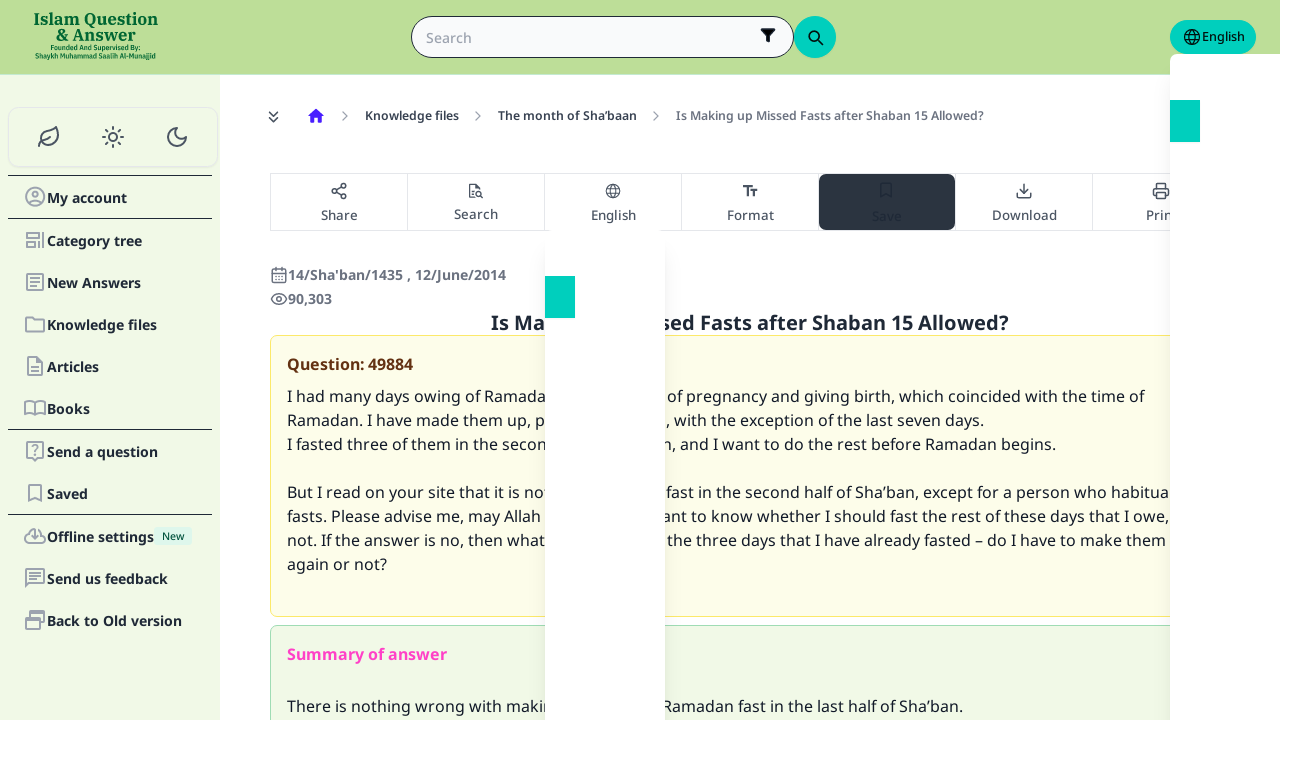

--- FILE ---
content_type: text/html; charset=utf-8
request_url: https://islamqa.info/en/answers/49884
body_size: 23381
content:
<!DOCTYPE html><html lang="en" dir="ltr"><head><meta charSet="utf-8"/><meta name="viewport" content="width=device-width, initial-scale=1, viewport-fit=cover"/><link rel="preload" href="/fonts/fontsource/noto-sans/noto-sans-latin-wght-normal.woff2" as="font" crossorigin="anonymous" type="font/woff2"/><link rel="preload" href="https://files.zadapps.info/m.islamqa.info/next-builds/1.2.332/_next/static/media/en-logo-g.7069c2d7.svg" as="image" type="image/svg+xml"/><link rel="stylesheet" href="https://files.zadapps.info/m.islamqa.info/next-builds/1.2.332/_next/static/css/405edbe8c4247889.css" data-precedence="next"/><link rel="stylesheet" href="https://files.zadapps.info/m.islamqa.info/next-builds/1.2.332/_next/static/css/debaff824b013b34.css" data-precedence="next"/><link rel="preload" as="script" fetchPriority="low" href="https://files.zadapps.info/m.islamqa.info/next-builds/1.2.332/_next/static/chunks/webpack-e118161a242fde54.js"/><script src="https://files.zadapps.info/m.islamqa.info/next-builds/1.2.332/_next/static/chunks/876c4e23-2a95cac7ad2734db.js" async=""></script><script src="https://files.zadapps.info/m.islamqa.info/next-builds/1.2.332/_next/static/chunks/759c863e-d372d705b3119386.js" async=""></script><script src="https://files.zadapps.info/m.islamqa.info/next-builds/1.2.332/_next/static/chunks/4908-934c2bf455b9655c.js" async=""></script><script src="https://files.zadapps.info/m.islamqa.info/next-builds/1.2.332/_next/static/chunks/main-app-822d3503673d0d87.js" async=""></script><script src="https://files.zadapps.info/m.islamqa.info/next-builds/1.2.332/_next/static/chunks/app/global-error-de0267f25af5257a.js" async=""></script><script src="https://files.zadapps.info/m.islamqa.info/next-builds/1.2.332/_next/static/chunks/3981-d38b7d1f2f16213a.js" async=""></script><script src="https://files.zadapps.info/m.islamqa.info/next-builds/1.2.332/_next/static/chunks/8416-f496246775a32b52.js" async=""></script><script src="https://files.zadapps.info/m.islamqa.info/next-builds/1.2.332/_next/static/chunks/2540-a082f765cb7b46a6.js" async=""></script><script src="https://files.zadapps.info/m.islamqa.info/next-builds/1.2.332/_next/static/chunks/7869-4e36339b286d43a6.js" async=""></script><script src="https://files.zadapps.info/m.islamqa.info/next-builds/1.2.332/_next/static/chunks/4821-40bf431b84c353a7.js" async=""></script><script src="https://files.zadapps.info/m.islamqa.info/next-builds/1.2.332/_next/static/chunks/9487-cacc5c83ef87e317.js" async=""></script><script src="https://files.zadapps.info/m.islamqa.info/next-builds/1.2.332/_next/static/chunks/308-c13a0f50e91cc094.js" async=""></script><script src="https://files.zadapps.info/m.islamqa.info/next-builds/1.2.332/_next/static/chunks/4997-5189117c46be642d.js" async=""></script><script src="https://files.zadapps.info/m.islamqa.info/next-builds/1.2.332/_next/static/chunks/151-a8ef28207518e574.js" async=""></script><script src="https://files.zadapps.info/m.islamqa.info/next-builds/1.2.332/_next/static/chunks/2049-5829ee08fd4f0899.js" async=""></script><script src="https://files.zadapps.info/m.islamqa.info/next-builds/1.2.332/_next/static/chunks/2997-95eaae3a2e62da27.js" async=""></script><script src="https://files.zadapps.info/m.islamqa.info/next-builds/1.2.332/_next/static/chunks/8112-2d8650a5fc5bb886.js" async=""></script><script src="https://files.zadapps.info/m.islamqa.info/next-builds/1.2.332/_next/static/chunks/3763-e94e18fc2808dc76.js" async=""></script><script src="https://files.zadapps.info/m.islamqa.info/next-builds/1.2.332/_next/static/chunks/app/%5Blang%5D/layout-18c14cd76dcf4332.js" async=""></script><script src="https://files.zadapps.info/m.islamqa.info/next-builds/1.2.332/_next/static/chunks/444-841b0a6ec410e90a.js" async=""></script><script src="https://files.zadapps.info/m.islamqa.info/next-builds/1.2.332/_next/static/chunks/app/%5Blang%5D/error-5ae9d93c915b3ca2.js" async=""></script><script src="https://files.zadapps.info/m.islamqa.info/next-builds/1.2.332/_next/static/chunks/app/%5Blang%5D/not-found-99ddbbcebac4b6a7.js" async=""></script><script src="https://files.zadapps.info/m.islamqa.info/next-builds/1.2.332/_next/static/chunks/5079-d3f87ebc6822d54f.js" async=""></script><script src="https://files.zadapps.info/m.islamqa.info/next-builds/1.2.332/_next/static/chunks/5600-f724f9dca33e66b4.js" async=""></script><script src="https://files.zadapps.info/m.islamqa.info/next-builds/1.2.332/_next/static/chunks/8917-11617572f48aef75.js" async=""></script><script src="https://files.zadapps.info/m.islamqa.info/next-builds/1.2.332/_next/static/chunks/6495-065cc965670729b5.js" async=""></script><script src="https://files.zadapps.info/m.islamqa.info/next-builds/1.2.332/_next/static/chunks/app/%5Blang%5D/%5BpostType-staticPage%5D/%5Breference%5D/%5B%5B...slug%5D%5D/page-95989c7cc8383625.js" async=""></script><link rel="preload" href="/assets/fontsource/noto-sans/index.css" as="style"/><meta name="theme-color" content="#bdde98"/><link rel="manifest" href="/manifest.json"/><meta name="version" content="1.2.332"/><meta name="mobile-web-app-capable" content="yes"/><meta name="apple-mobile-web-app-title" content="Islam-QA"/><link href="/splashscreens/iphone5_splash.png" media="(device-width: 320px) and (device-height: 568px) and (-webkit-device-pixel-ratio: 2)" rel="apple-touch-startup-image"/><link href="/splashscreens/iphone6_splash.png" media="(device-width: 375px) and (device-height: 667px) and (-webkit-device-pixel-ratio: 2)" rel="apple-touch-startup-image"/><link href="/splashscreens/iphoneplus_splash.png" media="(device-width: 621px) and (device-height: 1104px) and (-webkit-device-pixel-ratio: 3)" rel="apple-touch-startup-image"/><link href="/splashscreens/iphonex_splash.png" media="(device-width: 375px) and (device-height: 812px) and (-webkit-device-pixel-ratio: 3)" rel="apple-touch-startup-image"/><link href="/splashscreens/iphonexr_splash.png" media="(device-width: 414px) and (device-height: 896px) and (-webkit-device-pixel-ratio: 2)" rel="apple-touch-startup-image"/><link href="/splashscreens/iphonexsmax_splash.png" media="(device-width: 414px) and (device-height: 896px) and (-webkit-device-pixel-ratio: 3)" rel="apple-touch-startup-image"/><link href="/splashscreens/ipad_splash.png" media="(device-width: 768px) and (device-height: 1024px) and (-webkit-device-pixel-ratio: 2)" rel="apple-touch-startup-image"/><link href="/splashscreens/ipadpro1_splash.png" media="(device-width: 834px) and (device-height: 1112px) and (-webkit-device-pixel-ratio: 2)" rel="apple-touch-startup-image"/><link href="/splashscreens/ipadpro3_splash.png" media="(device-width: 834px) and (device-height: 1194px) and (-webkit-device-pixel-ratio: 2)" rel="apple-touch-startup-image"/><link href="/splashscreens/ipadpro2_splash.png" media="(device-width: 1024px) and (device-height: 1366px) and (-webkit-device-pixel-ratio: 2)" rel="apple-touch-startup-image"/><meta name="apple-mobile-web-app-status-bar-style" content="black-translucent"/><meta property="og:url" content="https://islamqa.info"/><meta property="og:site_name" content="Islam-QA"/><meta property="og:locale" content="en"/><meta property="og:image" content="https://islamqa.info/assets/icons/social_share_image.png"/><meta name="twitter:card" content="summary"/><meta name="twitter:site" content="@IslamQAcom"/><meta name="twitter:image" content="https://islamqa.info/assets/icons/social_share_image.png"/><link rel="shortcut icon" href="/assets/icons/favicon.ico"/><link rel="icon" href="/assets/icons/favicon-32x32.png" type="image/png" sizes="32x32"/><link rel="icon" href="/assets/icons/favicon-16x16.png" type="image/png" sizes="16x16"/><link rel="apple-touch-icon" href="/assets/icons/icon-192x192.png"/><link rel="mask-icon" href="/assets/icons/safari-pinned-tab.svg" color="#006633"/><link rel="preload" href="/fonts/fontsource/noto-sans/noto-sans-latin-wght-normal.woff2" as="font" type="font/woff2" crossorigin="anonymous"/><link rel="preload" as="style" href="/assets/fontsource/noto-sans/index.css"/><link rel="preload" as="image" href="https://files.zadapps.info/m.islamqa.info/next-builds/1.2.332/_next/static/media/en-logo-g.7069c2d7.svg" type="image/svg+xml"/><title>Is Making up Missed Fasts after Shaban 15 Allowed? - Islam Question &amp; Answer</title><meta property="og:title" content="Is Making up Missed Fasts after Shaban 15 Allowed? - Islam Question &amp; Answer"/><meta name="twitter:title" content="Is Making up Missed Fasts after Shaban 15 Allowed? - Islam Question &amp; Answer"/><meta property="og:type" content="article"/><link rel="canonical" href="https://islamqa.info/en/answers/49884"/><link rel="alternate" hrefLang="ar" href="https://islamqa.info/ar/answers/49884"/><link rel="alternate" hrefLang="bn" href="https://islamqa.info/bn/answers/49884"/><link rel="alternate" hrefLang="es" href="https://islamqa.info/es/answers/49884"/><link rel="alternate" hrefLang="fa" href="https://islamqa.info/fa/answers/49884"/><link rel="alternate" hrefLang="fr" href="https://islamqa.info/fr/answers/49884"/><link rel="alternate" hrefLang="de" href="https://islamqa.info/ge/answers/49884"/><link rel="alternate" hrefLang="hi" href="https://islamqa.info/hi/answers/49884"/><link rel="alternate" hrefLang="id" href="https://islamqa.info/id/answers/49884"/><link rel="alternate" hrefLang="pt" href="https://islamqa.info/pt/answers/49884"/><link rel="alternate" hrefLang="ru" href="https://islamqa.info/ru/answers/49884"/><link rel="alternate" hrefLang="tr" href="https://islamqa.info/tr/answers/49884"/><link rel="alternate" hrefLang="ug" href="https://islamqa.info/ug/answers/49884"/><link rel="alternate" hrefLang="ur" href="https://islamqa.info/ur/answers/49884"/><link rel="alternate" hrefLang="zh" href="https://islamqa.info/zh/answers/49884"/><link rel="stylesheet" href="/assets/fontsource/noto-sans/index.css"/><script>
      (function() {
      try {
        function updateColorScheme() {
          let colorScheme = '';
          const mode = localStorage.getItem('mui-mode') || 'system';
          
          if (mode === 'system') {
            const mql = window.matchMedia('(prefers-color-scheme: dark)');
            if (mql.matches) {
              colorScheme = 'dark';
            } else {
              colorScheme = 'green';
            }
          }
          if (mode === 'light') {
            colorScheme = 'light';
          }
          if (mode === 'dark') {
            colorScheme = 'dark';
          }
          if (mode === 'green') {
            colorScheme = 'green';
          }
          if (colorScheme) {
            document.documentElement.setAttribute('data-color-scheme', colorScheme);
            document.documentElement.setAttribute('data-theme', colorScheme);
            document.documentElement.setAttribute('data-gtm', colorScheme);
          }
        }
        
        // Run immediately
        updateColorScheme();
        
        // Watch for language changes
        const observer = new MutationObserver((mutations) => {
          mutations.forEach((mutation) => {
            if (mutation.type === 'attributes' && mutation.attributeName === 'lang') {
              updateColorScheme();
            }
          });
        });
        
        observer.observe(document.documentElement, {
          attributes: true,
          attributeFilter: ['lang']
        });
      } catch(e){
        console.error(e) 
      }})();
      
      </script><meta name="sentry-trace" content="f207336fc86c2e10ebce3da3f8aa4fb6-4391f99343632d67-1"/><meta name="baggage" content="sentry-environment=production,sentry-release=islamqa-app%401.2.332,sentry-public_key=3ac29de770b600dd934c33c31916adda,sentry-trace_id=f207336fc86c2e10ebce3da3f8aa4fb6,sentry-transaction=GET%20%2F%5Blang%5D%2F%5BpostType-staticPage%5D%2F%5Breference%5D%2F%5B%5B...slug%5D%5D,sentry-sampled=true,sentry-sample_rand=0.0919020198682543,sentry-sample_rate=0.1"/><script src="https://files.zadapps.info/m.islamqa.info/next-builds/1.2.332/_next/static/chunks/polyfills-42372ed130431b0a.js" noModule=""></script></head><body><div hidden=""><!--$--><!--/$--></div><noscript><iframe data-name="google-tag-manager" src="/metrics/ns.html?id=GTM-PNZBGP8&amp;gtm_auth=87uZicDChj5gU_MOTOwKDA&amp;gtm_preview=env-105&amp;gtm_cookies_win=x" height="0" width="0" style="display:none;visibility:hidden"></iframe></noscript><header class="no_print tw-sticky tw-flex tw-items-center tw-py-1.5 max-[320px]:tw-px-0 tw-px-1 tw-pt-[calc(12px+var(--test-safe-area-top,env(safe-area-inset-top)))] tw-border-b tw-top-0 tw-z-[1100] tw-transition-transform tw-duration-300 tw-ease-in-out  tw-bg-appbar-bg tw-text-appbar-text tw-border-appbar-border"><div class="tw-w-full tw-max-w-[1440px] tw-mx-auto tw-flex tw-items-center tw-justify-between  tw-flex-wrap tw-gap-1"><div class="tw-flex tw-items-center tw-gap-[6px] lg:tw-ps-3"><a class="tw-relative " href="/en"><div aria-label="Back Button" class="SUT_back_button tw-btn tw-btn-circle tw-btn-ghost md:tw-hidden"><svg xmlns="http://www.w3.org/2000/svg" width="24" height="24" viewBox="0 0 24 24" fill="none" stroke="currentColor" stroke-width="2" stroke-linecap="round" stroke-linejoin="round" class="lucide lucide-arrow-left rtl:tw-rotate-180" aria-hidden="true"><path d="m12 19-7-7 7-7"></path><path d="M19 12H5"></path></svg></div></a><a data-gtm="menu-btn-logo" class="tw-relative tw-flex tw-flex-col tw-flex-1 tw-h-[50px] tw-text-secondary dark:tw-text-white SUT_site_logo" href="/en"><img class="dark-white" alt="logo" width="128" height="49" loading="eager" src="https://files.zadapps.info/m.islamqa.info/next-builds/1.2.332/_next/static/media/en-logo-g.7069c2d7.svg"/></a></div><!--$?--><template id="B:0"></template><div class="tw-h-[42px] max-md:tw-order-1 max-md:tw-min-w-full"></div><!--/$--><div class="tw-flex tw-items-center sm:tw-gap-1.5 tw-gap-1 md:tw-pe-2 max-[370px]:tw-absolute tw-end-0 tw-top-2"><a href="#" target="_blank" rel="noopener noreferrer" title="Contribute" class="tw-btn tw-btn-xs contribute-icon tw-capitalize tw-h-[32px] tw-font-medium tw-rounded-full tw-border-0  tw-invisible tw-text-white max-[370px]:tw-min-w-0 tw-bg-gradient-to-tr tw-from-primary tw-via-[#67d18a] tw-to-primary tw-bg-[length:400%_400%]"><img class="contribute-icon max-[370px]:tw-hidden" alt="icon" width="14" height="13" loading="lazy" src="https://files.zadapps.info/m.islamqa.info/next-builds/1.2.332/_next/static/media/contribute-icon.b6263e10.svg"/><span class="">Contribute</span></a><button class="tw-btn tw-btn-sm tw-size-4 tw-btn-accent tw-btn-circle sm:tw-hidden max-[370px]:tw-hidden" aria-label="Change Language" data-gtm="btn-lang-open-appbar"><svg xmlns="http://www.w3.org/2000/svg" width="22" height="22" fill="currentColor" viewBox="0 0 256 256"><path d="M128,24h0A104,104,0,1,0,232,128,104.12,104.12,0,0,0,128,24Zm88,104a87.61,87.61,0,0,1-3.33,24H174.16a157.44,157.44,0,0,0,0-48h38.51A87.61,87.61,0,0,1,216,128ZM102,168H154a115.11,115.11,0,0,1-26,45A115.27,115.27,0,0,1,102,168Zm-3.9-16a140.84,140.84,0,0,1,0-48h59.88a140.84,140.84,0,0,1,0,48ZM40,128a87.61,87.61,0,0,1,3.33-24H81.84a157.44,157.44,0,0,0,0,48H43.33A87.61,87.61,0,0,1,40,128ZM154,88H102a115.11,115.11,0,0,1,26-45A115.27,115.27,0,0,1,154,88Zm52.33,0H170.71a135.28,135.28,0,0,0-22.3-45.6A88.29,88.29,0,0,1,206.37,88ZM107.59,42.4A135.28,135.28,0,0,0,85.29,88H49.63A88.29,88.29,0,0,1,107.59,42.4ZM49.63,168H85.29a135.28,135.28,0,0,0,22.3,45.6A88.29,88.29,0,0,1,49.63,168Zm98.78,45.6a135.28,135.28,0,0,0,22.3-45.6h35.66A88.29,88.29,0,0,1,148.41,213.6Z"></path></svg></button><div class="tw-relative tw-dropdown tw-dropdown-hover tw-dropdown-bottom tw-dropdown-end max-sm:tw-hidden"><div role="button" tabindex="0" data-gtm="btn-lang-open-appbar" class="SUT_app_language_dropdown tw-capitalize tw-font-medium tw-btn tw-btn-sm tw-h-[34px] tw-btn-accent [[data-theme=green]_&amp;]:tw-btn-accent tw-rounded-full tw-text-[.9rem]" aria-haspopup="true"><svg xmlns="http://www.w3.org/2000/svg" width="20" height="20" fill="currentColor" viewBox="0 0 256 256"><path d="M128,24h0A104,104,0,1,0,232,128,104.12,104.12,0,0,0,128,24Zm88,104a87.61,87.61,0,0,1-3.33,24H174.16a157.44,157.44,0,0,0,0-48h38.51A87.61,87.61,0,0,1,216,128ZM102,168H154a115.11,115.11,0,0,1-26,45A115.27,115.27,0,0,1,102,168Zm-3.9-16a140.84,140.84,0,0,1,0-48h59.88a140.84,140.84,0,0,1,0,48ZM40,128a87.61,87.61,0,0,1,3.33-24H81.84a157.44,157.44,0,0,0,0,48H43.33A87.61,87.61,0,0,1,40,128ZM154,88H102a115.11,115.11,0,0,1,26-45A115.27,115.27,0,0,1,154,88Zm52.33,0H170.71a135.28,135.28,0,0,0-22.3-45.6A88.29,88.29,0,0,1,206.37,88ZM107.59,42.4A135.28,135.28,0,0,0,85.29,88H49.63A88.29,88.29,0,0,1,107.59,42.4ZM49.63,168H85.29a135.28,135.28,0,0,0,22.3,45.6A88.29,88.29,0,0,1,49.63,168Zm98.78,45.6a135.28,135.28,0,0,0,22.3-45.6h35.66A88.29,88.29,0,0,1,148.41,213.6Z"></path></svg>English</div><ul tabindex="0" class="no_print tw-dropdown-content tw-menu tw-join tw-join-vertical tw-rounded-lg tw-p-0 tw-bg-base-100 dark:tw-bg-gray-700 tw-z-[1] tw-shadow-xl tw-min-w-[120px] "><li><a data-gtm="ar" data-sut="SUT_btn_toolbar_lang_ar" class="tw-relative tw-btn  tw-text-lg tw-font-medium tw-rounded-none tw-btn-ghost tw-text-base-content" href="/ar"><div class="sut-language-list-item hidden-in-dropdown">العربية</div></a></li><li><a data-gtm="en" data-sut="SUT_btn_toolbar_lang_en" class="tw-relative tw-btn  tw-text-lg tw-font-medium tw-rounded-none tw-btn-accent" href="/en"><div class="sut-language-list-item hidden-in-dropdown">English</div></a></li><li><a data-gtm="id" data-sut="SUT_btn_toolbar_lang_id" class="tw-relative tw-btn  tw-text-lg tw-font-medium tw-rounded-none tw-btn-ghost tw-text-base-content" href="/id"><div class="sut-language-list-item hidden-in-dropdown">Indonesian</div></a></li><li><a data-gtm="tr" data-sut="SUT_btn_toolbar_lang_tr" class="tw-relative tw-btn  tw-text-lg tw-font-medium tw-rounded-none tw-btn-ghost tw-text-base-content" href="/tr"><div class="sut-language-list-item hidden-in-dropdown">Türkçe</div></a></li><li><a data-gtm="fr" data-sut="SUT_btn_toolbar_lang_fr" class="tw-relative tw-btn  tw-text-lg tw-font-medium tw-rounded-none tw-btn-ghost tw-text-base-content" href="/fr"><div class="sut-language-list-item hidden-in-dropdown">Français</div></a></li><li><a data-gtm="ur" data-sut="SUT_btn_toolbar_lang_ur" class="tw-relative tw-btn  tw-text-lg tw-font-medium tw-rounded-none tw-btn-ghost tw-text-base-content" href="/ur"><div class="sut-language-list-item hidden-in-dropdown">اردو</div></a></li><li><a data-gtm="bn" data-sut="SUT_btn_toolbar_lang_bn" class="tw-relative tw-btn  tw-text-lg tw-font-medium tw-rounded-none tw-btn-ghost tw-text-base-content" href="/bn"><div class="sut-language-list-item hidden-in-dropdown">বাংলা</div></a></li><li><a data-gtm="ru" data-sut="SUT_btn_toolbar_lang_ru" class="tw-relative tw-btn  tw-text-lg tw-font-medium tw-rounded-none tw-btn-ghost tw-text-base-content" href="/ru"><div class="sut-language-list-item hidden-in-dropdown">Русский</div></a></li><li><a data-gtm="es" data-sut="SUT_btn_toolbar_lang_es" class="tw-relative tw-btn  tw-text-lg tw-font-medium tw-rounded-none tw-btn-ghost tw-text-base-content" href="/es"><div class="sut-language-list-item hidden-in-dropdown">Español</div></a></li><li><a data-gtm="fa" data-sut="SUT_btn_toolbar_lang_fa" class="tw-relative tw-btn  tw-text-lg tw-font-medium tw-rounded-none tw-btn-ghost tw-text-base-content" href="/fa"><div class="sut-language-list-item hidden-in-dropdown">فارسی</div></a></li><li><a data-gtm="hi" data-sut="SUT_btn_toolbar_lang_hi" class="tw-relative tw-btn  tw-text-lg tw-font-medium tw-rounded-none tw-btn-ghost tw-text-base-content" href="/hi"><div class="sut-language-list-item hidden-in-dropdown">हिन्दी</div></a></li><li><a data-gtm="ge" data-sut="SUT_btn_toolbar_lang_ge" class="tw-relative tw-btn  tw-text-lg tw-font-medium tw-rounded-none tw-btn-ghost tw-text-base-content" href="/ge"><div class="sut-language-list-item hidden-in-dropdown">German</div></a></li><li><a data-gtm="pt" data-sut="SUT_btn_toolbar_lang_pt" class="tw-relative tw-btn  tw-text-lg tw-font-medium tw-rounded-none tw-btn-ghost tw-text-base-content" href="/pt"><div class="sut-language-list-item hidden-in-dropdown">Portuguese</div></a></li><li><a data-gtm="zh" data-sut="SUT_btn_toolbar_lang_zh" class="tw-relative tw-btn  tw-text-lg tw-font-medium tw-rounded-none tw-btn-ghost tw-text-base-content" href="/zh"><div class="sut-language-list-item hidden-in-dropdown">中文</div></a></li><li><a data-gtm="ug" data-sut="SUT_btn_toolbar_lang_ug" class="tw-relative tw-btn  tw-text-lg tw-font-medium tw-rounded-none tw-btn-ghost tw-text-base-content" href="/ug"><div class="sut-language-list-item hidden-in-dropdown">Uygur</div></a></li><li><a data-gtm="tg" data-sut="SUT_btn_toolbar_lang_tg" class="tw-relative tw-btn  tw-text-lg tw-font-medium tw-rounded-none tw-btn-ghost tw-text-base-content" href="/tg"><div class="sut-language-list-item hidden-in-dropdown">Тоҷикӣ</div></a></li><li><a data-gtm="ta" data-sut="SUT_btn_toolbar_lang_ta" class="tw-relative tw-btn  tw-text-lg tw-font-medium tw-rounded-none tw-btn-ghost tw-text-base-content" href="/ta"><div class="sut-language-list-item hidden-in-dropdown">தமிழ்</div></a></li></ul></div><label tabindex="0" for="app-drawer" data-sut="menu-button" data-gtm="menu-button" aria-label="Open drawer" class="tw-btn tw-btn-sm tw-btn-circle tw-btn-ghost lg:tw-hidden "><svg xmlns="http://www.w3.org/2000/svg" width="24" height="24" viewBox="0 0 24 24" fill="none" stroke="currentColor" stroke-width="2" stroke-linecap="round" stroke-linejoin="round" class="lucide lucide-menu" aria-hidden="true"><path d="M4 12h16"></path><path d="M4 18h16"></path><path d="M4 6h16"></path></svg></label></div></div></header><div class="tw-drawer  tw-max-w-[1440px] tw-mx-auto lg:tw-drawer-open SUT_mobile_drawer" data-gtm="menu-mobile"><input id="app-drawer" type="checkbox" class="tw-drawer-toggle"/><div class="tw-drawer-content "><main class="md:tw-p-3 tw-py-2 tw-px-0" data-sut="main-layout"><div><div class="tw-flex tw-text-gray-600 tw-mb-3 tw-overflow-x-auto md:tw-gap-1 tw-ms-1 tw-max-w-[calc(100vw-36px)] no_print"><button class="tw-btn tw-btn-sm tw-btn-circle tw-btn-ghost tw-mt-0.5 "><svg xmlns="http://www.w3.org/2000/svg" width="20" height="20" viewBox="0 0 24 24" fill="none" stroke="currentColor" stroke-width="2" stroke-linecap="round" stroke-linejoin="round" class="lucide lucide-chevrons-down" aria-hidden="true"><path d="m7 6 5 5 5-5"></path><path d="m7 13 5 5 5-5"></path></svg></button><div><nav class=" tw-ms-1 md:tw-ms-0 no_print"><ol itemScope="" itemType="https://schema.org/BreadcrumbList" data-gtm="breadcrumb" class=" tw-min-h-[34px] tw-flex md:tw-flex-wrap tw-items-center tw-max-w-[calc(100vw-16px)] " aria-label="breadcrumb"><li itemType="https://schema.org/ListItem" itemProp="itemListElement" itemScope="" class="tw-font-medium tw-whitespace-nowrap leading"><a aria-label="Home" itemProp="item" class="tw-relative tw-btn tw-btn-ghost tw-btn-sm tw-flex md:tw-text-wrap tw-text-gray-700 dark:tw-text-gray-200" href="/en"><svg width="20" height="20" class="tw-text-primary" fill="currentColor" focusable="false" aria-hidden="true" viewBox="0 0 24 24"><path d="M10 19v-5h4v5c0 .55.45 1 1 1h3c.55 0 1-.45 1-1v-7h1.7c.46 0 .68-.57.33-.87L12.67 3.6c-.38-.34-.96-.34-1.34 0l-8.36 7.53c-.34.3-.13.87.33.87H5v7c0 .55.45 1 1 1h3c.55 0 1-.45 1-1"></path></svg><meta itemProp="name" content="Home"/></a><meta itemProp="position" content="1"/></li><li aria-hidden="true" class="tw-flex tw-text-gray-400"><svg xmlns="http://www.w3.org/2000/svg" width="16" height="16" viewBox="0 0 24 24" fill="none" stroke="currentColor" stroke-width="2" stroke-linecap="round" stroke-linejoin="round" class="lucide lucide-chevron-right rtl:tw-rotate-180" aria-hidden="true"><path d="m9 18 6-6-6-6"></path></svg></li><li itemType="https://schema.org/ListItem" itemProp="itemListElement" itemScope="" class="tw-font-medium tw-whitespace-nowrap leading"><a itemProp="item" class="tw-relative tw-btn tw-btn-ghost tw-btn-sm tw-flex md:tw-text-wrap tw-text-gray-700 dark:tw-text-gray-200" href="/en/categories/selected"><span itemProp="name">Knowledge files</span></a><meta itemProp="position" content="2"/></li><li aria-hidden="true" class="tw-flex tw-text-gray-400"><svg xmlns="http://www.w3.org/2000/svg" width="16" height="16" viewBox="0 0 24 24" fill="none" stroke="currentColor" stroke-width="2" stroke-linecap="round" stroke-linejoin="round" class="lucide lucide-chevron-right rtl:tw-rotate-180" aria-hidden="true"><path d="m9 18 6-6-6-6"></path></svg></li><li itemType="https://schema.org/ListItem" itemProp="itemListElement" itemScope="" class="tw-font-medium tw-whitespace-nowrap leading"><a itemProp="item" class="tw-relative tw-btn tw-btn-ghost tw-btn-sm tw-flex md:tw-text-wrap tw-text-gray-700 dark:tw-text-gray-200" href="/en/categories/selected/32"><span itemProp="name">The month of Sha’baan</span></a><meta itemProp="position" content="3"/></li><li aria-hidden="true" class="tw-flex tw-text-gray-400"><svg xmlns="http://www.w3.org/2000/svg" width="16" height="16" viewBox="0 0 24 24" fill="none" stroke="currentColor" stroke-width="2" stroke-linecap="round" stroke-linejoin="round" class="lucide lucide-chevron-right rtl:tw-rotate-180" aria-hidden="true"><path d="m9 18 6-6-6-6"></path></svg></li><li itemType="https://schema.org/ListItem" itemProp="itemListElement" itemScope="" class="tw-font-medium tw-whitespace-nowrap leading"><a itemProp="item" class="tw-relative tw-btn tw-btn-ghost tw-btn-sm tw-flex md:tw-text-wrap tw-text-gray-500 dark:tw-text-gray-400" href="#"><span itemProp="name">Is Making up Missed Fasts after Shaban 15 Allowed?</span></a><meta itemProp="position" content="4"/></li></ol></nav><div class="tw-collapse  tw-collapse-closed"><div class="tw-collapse-content tw-p-0"><nav class=" tw-ms-1 md:tw-ms-0 no_print"><ol itemScope="" itemType="https://schema.org/BreadcrumbList" data-gtm="breadcrumb" class=" tw-min-h-[34px] tw-flex md:tw-flex-wrap tw-items-center tw-max-w-[calc(100vw-16px)] " aria-label="breadcrumb"><li itemType="https://schema.org/ListItem" itemProp="itemListElement" itemScope="" class="tw-font-medium tw-whitespace-nowrap leading"><a aria-label="Home" itemProp="item" class="tw-relative tw-btn tw-btn-ghost tw-btn-sm tw-flex md:tw-text-wrap tw-text-gray-700 dark:tw-text-gray-200" href="/en"><svg width="20" height="20" class="tw-text-primary" fill="currentColor" focusable="false" aria-hidden="true" viewBox="0 0 24 24"><path d="M10 19v-5h4v5c0 .55.45 1 1 1h3c.55 0 1-.45 1-1v-7h1.7c.46 0 .68-.57.33-.87L12.67 3.6c-.38-.34-.96-.34-1.34 0l-8.36 7.53c-.34.3-.13.87.33.87H5v7c0 .55.45 1 1 1h3c.55 0 1-.45 1-1"></path></svg><meta itemProp="name" content="Home"/></a><meta itemProp="position" content="1"/></li><li aria-hidden="true" class="tw-flex tw-text-gray-400"><svg xmlns="http://www.w3.org/2000/svg" width="16" height="16" viewBox="0 0 24 24" fill="none" stroke="currentColor" stroke-width="2" stroke-linecap="round" stroke-linejoin="round" class="lucide lucide-chevron-right rtl:tw-rotate-180" aria-hidden="true"><path d="m9 18 6-6-6-6"></path></svg></li><li itemType="https://schema.org/ListItem" itemProp="itemListElement" itemScope="" class="tw-font-medium tw-whitespace-nowrap leading"><a itemProp="item" class="tw-relative tw-btn tw-btn-ghost tw-btn-sm tw-flex md:tw-text-wrap tw-text-gray-700 dark:tw-text-gray-200" href="/en/categories/topics"><span itemProp="name">Topics</span></a><meta itemProp="position" content="2"/></li><li aria-hidden="true" class="tw-flex tw-text-gray-400"><svg xmlns="http://www.w3.org/2000/svg" width="16" height="16" viewBox="0 0 24 24" fill="none" stroke="currentColor" stroke-width="2" stroke-linecap="round" stroke-linejoin="round" class="lucide lucide-chevron-right rtl:tw-rotate-180" aria-hidden="true"><path d="m9 18 6-6-6-6"></path></svg></li><li itemType="https://schema.org/ListItem" itemProp="itemListElement" itemScope="" class="tw-font-medium tw-whitespace-nowrap leading"><a itemProp="item" class="tw-relative tw-btn tw-btn-ghost tw-btn-sm tw-flex md:tw-text-wrap tw-text-gray-700 dark:tw-text-gray-200" href="/en/categories/topics/55"><span itemProp="name">Principles of Fiqh</span></a><meta itemProp="position" content="3"/></li><li aria-hidden="true" class="tw-flex tw-text-gray-400"><svg xmlns="http://www.w3.org/2000/svg" width="16" height="16" viewBox="0 0 24 24" fill="none" stroke="currentColor" stroke-width="2" stroke-linecap="round" stroke-linejoin="round" class="lucide lucide-chevron-right rtl:tw-rotate-180" aria-hidden="true"><path d="m9 18 6-6-6-6"></path></svg></li><li itemType="https://schema.org/ListItem" itemProp="itemListElement" itemScope="" class="tw-font-medium tw-whitespace-nowrap leading"><a itemProp="item" class="tw-relative tw-btn tw-btn-ghost tw-btn-sm tw-flex md:tw-text-wrap tw-text-gray-700 dark:tw-text-gray-200" href="/en/categories/topics/56"><span itemProp="name">Jurisprudence and Islamic Rulings</span></a><meta itemProp="position" content="4"/></li><li aria-hidden="true" class="tw-flex tw-text-gray-400"><svg xmlns="http://www.w3.org/2000/svg" width="16" height="16" viewBox="0 0 24 24" fill="none" stroke="currentColor" stroke-width="2" stroke-linecap="round" stroke-linejoin="round" class="lucide lucide-chevron-right rtl:tw-rotate-180" aria-hidden="true"><path d="m9 18 6-6-6-6"></path></svg></li><li itemType="https://schema.org/ListItem" itemProp="itemListElement" itemScope="" class="tw-font-medium tw-whitespace-nowrap leading"><a itemProp="item" class="tw-relative tw-btn tw-btn-ghost tw-btn-sm tw-flex md:tw-text-wrap tw-text-gray-700 dark:tw-text-gray-200" href="/en/categories/topics/57"><span itemProp="name">Acts of Worship</span></a><meta itemProp="position" content="5"/></li><li aria-hidden="true" class="tw-flex tw-text-gray-400"><svg xmlns="http://www.w3.org/2000/svg" width="16" height="16" viewBox="0 0 24 24" fill="none" stroke="currentColor" stroke-width="2" stroke-linecap="round" stroke-linejoin="round" class="lucide lucide-chevron-right rtl:tw-rotate-180" aria-hidden="true"><path d="m9 18 6-6-6-6"></path></svg></li><li itemType="https://schema.org/ListItem" itemProp="itemListElement" itemScope="" class="tw-font-medium tw-whitespace-nowrap leading"><a itemProp="item" class="tw-relative tw-btn tw-btn-ghost tw-btn-sm tw-flex md:tw-text-wrap tw-text-gray-700 dark:tw-text-gray-200" href="/en/categories/topics/108"><span itemProp="name">Fasting</span></a><meta itemProp="position" content="6"/></li><li aria-hidden="true" class="tw-flex tw-text-gray-400"><svg xmlns="http://www.w3.org/2000/svg" width="16" height="16" viewBox="0 0 24 24" fill="none" stroke="currentColor" stroke-width="2" stroke-linecap="round" stroke-linejoin="round" class="lucide lucide-chevron-right rtl:tw-rotate-180" aria-hidden="true"><path d="m9 18 6-6-6-6"></path></svg></li><li itemType="https://schema.org/ListItem" itemProp="itemListElement" itemScope="" class="tw-font-medium tw-whitespace-nowrap leading"><a itemProp="item" class="tw-relative tw-btn tw-btn-ghost tw-btn-sm tw-flex md:tw-text-wrap tw-text-gray-700 dark:tw-text-gray-200" href="/en/categories/topics/116"><span itemProp="name">Expiation for Saum</span></a><meta itemProp="position" content="7"/></li><li aria-hidden="true" class="tw-flex tw-text-gray-400"><svg xmlns="http://www.w3.org/2000/svg" width="16" height="16" viewBox="0 0 24 24" fill="none" stroke="currentColor" stroke-width="2" stroke-linecap="round" stroke-linejoin="round" class="lucide lucide-chevron-right rtl:tw-rotate-180" aria-hidden="true"><path d="m9 18 6-6-6-6"></path></svg></li><li itemType="https://schema.org/ListItem" itemProp="itemListElement" itemScope="" class="tw-font-medium tw-whitespace-nowrap leading"><a itemProp="item" class="tw-relative tw-btn tw-btn-ghost tw-btn-sm tw-flex md:tw-text-wrap tw-text-gray-500 dark:tw-text-gray-400" href="#"><span itemProp="name">Is Making up Missed Fasts after Shaban 15 Allowed?</span></a><meta itemProp="position" content="8"/></li></ol></nav></div></div></div></div><div class="tw-rounded-3xl tw-p-2 tw-mb-3 tw-w-full tw-bg-paper3 tw-relative"><div class="tw-max-w-[960px] tw-m-auto"><aside class="no_print  tw-w-full tw-mb-2 tw-transition-[margin-bottom] tw-flex tw-items-stretch [&amp;&gt;_*]:tw-flex-1 " data-sut="mobile-toolbar"><div class="tw-rounded-s-lg tw-flex tw-border tw-border-e-0"><button tabindex="0" role="button" class="tw-flex-1 tw-relative tw-btn
      tw-capitalize tw-whitespace-nowrap tw-flex-nowrap
      tw-text-gray-600 dark:tw-text-gray-200
      tw-gap-0 tw-btn-lg
      tw-flex-col tw-justify-evenly tw-py-0.5 tw-px-0 tw-btn-ghost dark:tw-btn-outline tw-border-none
      SUT_share_button 
    " data-gtm="btn-share-open-toolbar" aria-label="Share"><svg xmlns="http://www.w3.org/2000/svg" width="18" height="18" viewBox="0 0 24 24" fill="none" stroke="currentColor" stroke-width="2" stroke-linecap="round" stroke-linejoin="round" class="lucide lucide-share2 lucide-share-2" aria-hidden="true"><circle cx="18" cy="5" r="3"></circle><circle cx="6" cy="12" r="3"></circle><circle cx="18" cy="19" r="3"></circle><line x1="8.59" x2="15.42" y1="13.51" y2="17.49"></line><line x1="15.41" x2="8.59" y1="6.51" y2="10.49"></line></svg><span class="
        tw-items-center tw-gap-0.5
        md:tw-text-[.95rem] tw-text-xs tw-font-medium tw-flex tw-mt-0.5
        
      ">Share</span></button></div><div class="tw-flex tw-border tw-border-e-0"><button tabindex="0" role="button" class="tw-flex-1 tw-relative tw-btn
      tw-capitalize tw-whitespace-nowrap tw-flex-nowrap
      tw-text-gray-600 dark:tw-text-gray-200
      tw-gap-0 tw-btn-lg
      tw-flex-col tw-justify-evenly tw-py-0.5 tw-px-0 tw-btn-ghost dark:tw-btn-outline tw-border-none
      
    " id="btn-search-in-page" aria-label="search in page"><div class="tw-size-[16px]"><svg viewBox="0 0 15 15" fill="currentColor" xmlns="http://www.w3.org/2000/svg"><path d="M2.16927 1.93294V5.94961V5.93294V12.5996V1.93294ZM3.5026 8.59961H5.83594C5.93594 8.34405 6.05816 8.10517 6.2026 7.88294C6.34705 7.66072 6.51372 7.45516 6.7026 7.26628H3.5026V8.59961ZM3.5026 11.2663H5.61927C5.56372 11.0441 5.5276 10.8218 5.51094 10.5996C5.49427 10.3774 5.49705 10.1552 5.51927 9.93294H3.5026V11.2663ZM2.16927 13.9329C1.8026 13.9329 1.48872 13.8024 1.2276 13.5413C0.966493 13.2802 0.835938 12.9663 0.835938 12.5996V1.93294C0.835938 1.56628 0.966493 1.25239 1.2276 0.991276C1.48872 0.730165 1.8026 0.599609 2.16927 0.599609H7.5026L11.5026 4.59961V6.26628C11.2915 6.17739 11.0748 6.10794 10.8526 6.05794C10.6304 6.00794 10.4026 5.97183 10.1693 5.94961V5.26628H6.83594V1.93294H2.16927V12.5996H6.18594C6.36372 12.8663 6.56372 13.1135 6.78594 13.3413C7.00816 13.5691 7.2526 13.7663 7.51927 13.9329H2.16927ZM9.83594 11.9329C10.3026 11.9329 10.697 11.7718 11.0193 11.4496C11.3415 11.1274 11.5026 10.7329 11.5026 10.2663C11.5026 9.79961 11.3415 9.40517 11.0193 9.08294C10.697 8.76072 10.3026 8.59961 9.83594 8.59961C9.36927 8.59961 8.97483 8.76072 8.6526 9.08294C8.33038 9.40517 8.16927 9.79961 8.16927 10.2663C8.16927 10.7329 8.33038 11.1274 8.6526 11.4496C8.97483 11.7718 9.36927 11.9329 9.83594 11.9329ZM13.2359 14.5996L11.4359 12.7996C11.2026 12.9552 10.9498 13.0718 10.6776 13.1496C10.4054 13.2274 10.1248 13.2663 9.83594 13.2663C9.0026 13.2663 8.29427 12.9746 7.71094 12.3913C7.1276 11.8079 6.83594 11.0996 6.83594 10.2663C6.83594 9.43294 7.1276 8.72461 7.71094 8.14128C8.29427 7.55794 9.0026 7.26628 9.83594 7.26628C10.6693 7.26628 11.3776 7.55794 11.9609 8.14128C12.5443 8.72461 12.8359 9.43294 12.8359 10.2663C12.8359 10.5552 12.797 10.8357 12.7193 11.1079C12.6415 11.3802 12.5248 11.6329 12.3693 11.8663L14.1693 13.6663L13.2359 14.5996Z"></path></svg></div><span class="
        tw-items-center tw-gap-0.5
        md:tw-text-[.95rem] tw-text-xs tw-font-medium tw-flex tw-mt-0.5
        
      ">search</span></button></div><div class="tw-flex tw-border tw-border-e-0"><div class="tw-relative tw-dropdown tw-dropdown-hover tw-dropdown-bottom tw-dropdown-end tw-flex tw-flex-1"><div tabindex="0" role="button" class="tw-flex-1 tw-relative tw-btn
      tw-capitalize tw-whitespace-nowrap tw-flex-nowrap
      tw-text-gray-600 dark:tw-text-gray-200
      tw-gap-0 tw-btn-lg
      tw-flex-col tw-justify-evenly tw-py-0.5 tw-px-0 tw-btn-ghost dark:tw-btn-outline tw-border-none
      
    " data-gtm="btn-lang-open-toolbar" data-sut="SUT_btn_toolbar_lang"><svg xmlns="http://www.w3.org/2000/svg" width="18" height="18" fill="currentColor" viewBox="0 0 256 256"><path d="M128,24h0A104,104,0,1,0,232,128,104.12,104.12,0,0,0,128,24Zm88,104a87.61,87.61,0,0,1-3.33,24H174.16a157.44,157.44,0,0,0,0-48h38.51A87.61,87.61,0,0,1,216,128ZM102,168H154a115.11,115.11,0,0,1-26,45A115.27,115.27,0,0,1,102,168Zm-3.9-16a140.84,140.84,0,0,1,0-48h59.88a140.84,140.84,0,0,1,0,48ZM40,128a87.61,87.61,0,0,1,3.33-24H81.84a157.44,157.44,0,0,0,0,48H43.33A87.61,87.61,0,0,1,40,128ZM154,88H102a115.11,115.11,0,0,1,26-45A115.27,115.27,0,0,1,154,88Zm52.33,0H170.71a135.28,135.28,0,0,0-22.3-45.6A88.29,88.29,0,0,1,206.37,88ZM107.59,42.4A135.28,135.28,0,0,0,85.29,88H49.63A88.29,88.29,0,0,1,107.59,42.4ZM49.63,168H85.29a135.28,135.28,0,0,0,22.3,45.6A88.29,88.29,0,0,1,49.63,168Zm98.78,45.6a135.28,135.28,0,0,0,22.3-45.6h35.66A88.29,88.29,0,0,1,148.41,213.6Z"></path></svg><span class="
        tw-items-center tw-gap-0.5
        md:tw-text-[.95rem] tw-text-xs tw-font-medium tw-flex tw-mt-0.5
        
      ">English</span></div><ul tabindex="0" class="no_print tw-dropdown-content tw-menu tw-join tw-join-vertical tw-rounded-lg tw-p-0 tw-bg-base-100 dark:tw-bg-gray-700 tw-z-[1] tw-shadow-xl tw-min-w-[120px] "><li><a data-gtm="ar" data-sut="SUT_btn_toolbar_lang_ar" class="tw-relative tw-btn  tw-text-lg tw-font-medium tw-rounded-none tw-btn-ghost tw-text-base-content" href="/ar/answers/49884"><div class="sut-language-list-item hidden-in-dropdown">العربية</div></a></li><li><a data-gtm="en" data-sut="SUT_btn_toolbar_lang_en" class="tw-relative tw-btn  tw-text-lg tw-font-medium tw-rounded-none tw-btn-accent" href="/en/answers/49884"><div class="sut-language-list-item hidden-in-dropdown">English</div></a></li><li><a data-gtm="id" data-sut="SUT_btn_toolbar_lang_id" class="tw-relative tw-btn  tw-text-lg tw-font-medium tw-rounded-none tw-btn-ghost tw-text-base-content" href="/id/answers/49884"><div class="sut-language-list-item hidden-in-dropdown">Indonesian</div></a></li><li><a data-gtm="tr" data-sut="SUT_btn_toolbar_lang_tr" class="tw-relative tw-btn  tw-text-lg tw-font-medium tw-rounded-none tw-btn-ghost tw-text-base-content" href="/tr/answers/49884"><div class="sut-language-list-item hidden-in-dropdown">Türkçe</div></a></li><li><a data-gtm="fr" data-sut="SUT_btn_toolbar_lang_fr" class="tw-relative tw-btn  tw-text-lg tw-font-medium tw-rounded-none tw-btn-ghost tw-text-base-content" href="/fr/answers/49884"><div class="sut-language-list-item hidden-in-dropdown">Français</div></a></li><li><a data-gtm="ur" data-sut="SUT_btn_toolbar_lang_ur" class="tw-relative tw-btn  tw-text-lg tw-font-medium tw-rounded-none tw-btn-ghost tw-text-base-content" href="/ur/answers/49884"><div class="sut-language-list-item hidden-in-dropdown">اردو</div></a></li><li><a data-gtm="bn" data-sut="SUT_btn_toolbar_lang_bn" class="tw-relative tw-btn  tw-text-lg tw-font-medium tw-rounded-none tw-btn-ghost tw-text-base-content" href="/bn/answers/49884"><div class="sut-language-list-item hidden-in-dropdown">বাংলা</div></a></li><li><a data-gtm="ru" data-sut="SUT_btn_toolbar_lang_ru" class="tw-relative tw-btn  tw-text-lg tw-font-medium tw-rounded-none tw-btn-ghost tw-text-base-content" href="/ru/answers/49884"><div class="sut-language-list-item hidden-in-dropdown">Русский</div></a></li><li><a data-gtm="es" data-sut="SUT_btn_toolbar_lang_es" class="tw-relative tw-btn  tw-text-lg tw-font-medium tw-rounded-none tw-btn-ghost tw-text-base-content" href="/es/answers/49884"><div class="sut-language-list-item hidden-in-dropdown">Español</div></a></li><li><a data-gtm="fa" data-sut="SUT_btn_toolbar_lang_fa" class="tw-relative tw-btn  tw-text-lg tw-font-medium tw-rounded-none tw-btn-ghost tw-text-base-content" href="/fa/answers/49884"><div class="sut-language-list-item hidden-in-dropdown">فارسی</div></a></li><li><a data-gtm="hi" data-sut="SUT_btn_toolbar_lang_hi" class="tw-relative tw-btn  tw-text-lg tw-font-medium tw-rounded-none tw-btn-ghost tw-text-base-content" href="/hi/answers/49884"><div class="sut-language-list-item hidden-in-dropdown">हिन्दी</div></a></li><li><a data-gtm="ge" data-sut="SUT_btn_toolbar_lang_ge" class="tw-relative tw-btn  tw-text-lg tw-font-medium tw-rounded-none tw-btn-ghost tw-text-base-content" href="/ge/answers/49884"><div class="sut-language-list-item hidden-in-dropdown">German</div></a></li><li><a data-gtm="pt" data-sut="SUT_btn_toolbar_lang_pt" class="tw-relative tw-btn  tw-text-lg tw-font-medium tw-rounded-none tw-btn-ghost tw-text-base-content" href="/pt/answers/49884"><div class="sut-language-list-item hidden-in-dropdown">Portuguese</div></a></li><li><a data-gtm="zh" data-sut="SUT_btn_toolbar_lang_zh" class="tw-relative tw-btn  tw-text-lg tw-font-medium tw-rounded-none tw-btn-ghost tw-text-base-content" href="/zh/answers/49884"><div class="sut-language-list-item hidden-in-dropdown">中文</div></a></li><li><a data-gtm="ug" data-sut="SUT_btn_toolbar_lang_ug" class="tw-relative tw-btn  tw-text-lg tw-font-medium tw-rounded-none tw-btn-ghost tw-text-base-content" href="/ug/answers/49884"><div class="sut-language-list-item hidden-in-dropdown">Uygur</div></a></li></ul></div></div><div class="tw-border tw-border-e-0 tw-hidden sm:tw-flex"><button tabindex="0" role="button" class="tw-flex-1 tw-relative tw-btn
      tw-capitalize tw-whitespace-nowrap tw-flex-nowrap
      tw-text-gray-600 dark:tw-text-gray-200
      tw-gap-0 tw-btn-lg
      tw-flex-col tw-justify-evenly tw-py-0.5 tw-px-0 tw-btn-ghost dark:tw-btn-outline tw-border-none
      SUT_font_button
    " data-gtm="btn-change-font" aria-label="Format"><svg width="18" height="18" fill="currentColor" focusable="false" aria-hidden="true" viewBox="0 0 24 24"><path d="M2.5 4v3h5v12h3V7h5V4zm19 5h-9v3h3v7h3v-7h3z"></path></svg><span class="
        tw-items-center tw-gap-0.5
        md:tw-text-[.95rem] tw-text-xs tw-font-medium tw-flex tw-mt-0.5
        
      ">Format</span></button></div><div class="tw-border tw-border-e-0 tw-hidden sm:tw-flex"><div class="tw-dropdown tw-dropdown-bottom tw-dropdown-end tw-py-0 tw-flex-1 tw-flex "><div tabindex="0" role="button" class="tw-flex-1 tw-relative tw-btn
      tw-capitalize tw-whitespace-nowrap tw-flex-nowrap
      tw-text-gray-600 dark:tw-text-gray-200
      tw-gap-0 tw-btn-lg
      tw-flex-col tw-justify-evenly tw-py-0.5 tw-px-0 tw-btn-ghost dark:tw-btn-outline tw-border-none
      
    " aria-label="Save" data-sut="SUT_save_button" data-gtm="btn-switch-favorite-toolbar" disabled=""><div class="tw-size-2.5 tw-text-[1.3rem]"><svg xmlns="http://www.w3.org/2000/svg" width="18" height="18" viewBox="0 0 24 24" fill="transparent" stroke="currentColor" stroke-width="2" stroke-linecap="round" stroke-linejoin="round" class="lucide lucide-bookmark" aria-hidden="true"><path d="m19 21-7-4-7 4V5a2 2 0 0 1 2-2h10a2 2 0 0 1 2 2v16z"></path></svg></div><span class="
        tw-items-center tw-gap-0.5
        md:tw-text-[.95rem] tw-text-xs tw-font-medium tw-flex tw-mt-0.5
        
      ">Save</span></div><ul class="no_print tw-min-w-[150px] tw-dropdown-content tw-menu tw-join tw-join-vertical tw-rounded-lg tw-p-0 tw-bg-base-100 dark:tw-bg-gray-700 tw-z-[1] tw-shadow-xl tw-w-full tw-hidden"><li class="tw-join-item tw-flex-row tw-p-2 tw-flex-nowrap"><div class=""><svg xmlns="http://www.w3.org/2000/svg" width="24" height="24" viewBox="0 0 24 24" fill="none" stroke="currentColor" stroke-width="2" stroke-linecap="round" stroke-linejoin="round" class="lucide lucide-plus" aria-hidden="true"><path d="M5 12h14"></path><path d="M12 5v14"></path></svg></div><div>New List</div></li></ul></div></div><div class="tw-border tw-border-e-0 tw-hidden sm:tw-flex"><button tabindex="0" role="button" class="tw-flex-1 tw-relative tw-btn
      tw-capitalize tw-whitespace-nowrap tw-flex-nowrap
      tw-text-gray-600 dark:tw-text-gray-200
      tw-gap-0 tw-btn-lg
      tw-flex-col tw-justify-evenly tw-py-0.5 tw-px-0 tw-btn-ghost dark:tw-btn-outline tw-border-none
      SUT_download_button undefined 
    " aria-label="Download" data-gtm="link-download-single"><div class="tw-text-[1.3rem]"><svg xmlns="http://www.w3.org/2000/svg" width="18" height="18" viewBox="0 0 24 24" fill="none" stroke="currentColor" stroke-width="2" stroke-linecap="round" stroke-linejoin="round" class="lucide lucide-download" aria-hidden="true"><path d="M12 15V3"></path><path d="M21 15v4a2 2 0 0 1-2 2H5a2 2 0 0 1-2-2v-4"></path><path d="m7 10 5 5 5-5"></path></svg></div><span class="
        tw-items-center tw-gap-0.5
        md:tw-text-[.95rem] tw-text-xs tw-font-medium tw-flex tw-mt-0.5
        
      ">Download</span></button></div><div class="tw-border sm:tw-rounded-e-lg tw-hidden sm:tw-flex max-sm:tw-border-e-0"><button tabindex="0" role="button" class="tw-flex-1 tw-relative tw-btn
      tw-capitalize tw-whitespace-nowrap tw-flex-nowrap
      tw-text-gray-600 dark:tw-text-gray-200
      tw-gap-0 tw-btn-lg
      tw-flex-col tw-justify-evenly tw-py-0.5 tw-px-0 tw-btn-ghost dark:tw-btn-outline tw-border-none
      SUT_share_button
    " data-gtm="btn-print-toolbar" aria-label="Print"><svg xmlns="http://www.w3.org/2000/svg" width="18" height="18" viewBox="0 0 24 24" fill="none" stroke="currentColor" stroke-width="2" stroke-linecap="round" stroke-linejoin="round" class="lucide lucide-printer" aria-hidden="true"><path d="M6 18H4a2 2 0 0 1-2-2v-5a2 2 0 0 1 2-2h16a2 2 0 0 1 2 2v5a2 2 0 0 1-2 2h-2"></path><path d="M6 9V3a1 1 0 0 1 1-1h10a1 1 0 0 1 1 1v6"></path><rect x="6" y="14" width="12" height="8" rx="1"></rect></svg><span class="
        tw-items-center tw-gap-0.5
        md:tw-text-[.95rem] tw-text-xs tw-font-medium tw-flex tw-mt-0.5
        
      ">Print</span></button></div><div class="tw-border tw-rounded-e-lg tw-flex sm:tw-hidden"><div class="tw-dropdown tw-dropdown-bottom tw-dropdown-end tw-py-0 tw-flex-1 tw-flex"><div tabindex="0" role="button" class="tw-flex-1 tw-relative tw-btn
      tw-capitalize tw-whitespace-nowrap tw-flex-nowrap
      tw-text-gray-600 dark:tw-text-gray-200
      tw-gap-0 tw-btn-lg
      tw-flex-col tw-justify-evenly tw-py-0.5 tw-px-0 tw-btn-ghost dark:tw-btn-outline tw-border-none
      SUT_more-action tw-min-h-0 tw-h-full tw-rounded-s-none
    " data-gtm="btn-more-action" aria-label="more"><svg xmlns="http://www.w3.org/2000/svg" width="18" height="18" viewBox="0 0 24 24" fill="none" stroke="currentColor" stroke-width="2" stroke-linecap="round" stroke-linejoin="round" class="lucide lucide-ellipsis" aria-hidden="true"><circle cx="12" cy="12" r="1"></circle><circle cx="19" cy="12" r="1"></circle><circle cx="5" cy="12" r="1"></circle></svg><span class="
        tw-items-center tw-gap-0.5
        md:tw-text-[.95rem] tw-text-xs tw-font-medium tw-flex tw-mt-0.5
        
      ">More</span></div></div></div></aside><div class="font-content-1 tw-leading-[175%]" style="font-size:14px;text-align:start"><article id="single-post-content" class="tw-flex tw-flex-col tw-gap-4 tw-mb-2"><div class="tw-flex tw-flex-col tw-gap-2"><section class="tw-flex tw-flex-wrap tw-w-full tw-gap-2 tw-mt-2"></section><section class="tw-flex tw-gap-1 tw-align-baseline tw-flex-wrap"><time class="SUT_publication_date
     tw-inline-flex tw-items-center tw-justify-center tw-gap-0.5 tw-font-bold 
     tw-text-[1em] tw-text-gray-500 dark:tw-text-gray-400"><svg xmlns="http://www.w3.org/2000/svg" width="18" height="18" viewBox="0 0 24 24" fill="none" stroke="currentColor" stroke-width="2" stroke-linecap="round" stroke-linejoin="round" class="lucide lucide-calendar-days" aria-hidden="true"><path d="M8 2v4"></path><path d="M16 2v4"></path><rect width="18" height="18" x="3" y="4" rx="2"></rect><path d="M3 10h18"></path><path d="M8 14h.01"></path><path d="M12 14h.01"></path><path d="M16 14h.01"></path><path d="M8 18h.01"></path><path d="M12 18h.01"></path><path d="M16 18h.01"></path></svg>14/Sha&#x27;ban/1435 , 12/June/2014</time></section><section class="tw-flex tw-gap-1 tw-align-baseline tw-flex-wrap"><span class="SUT_view_count
      tw-inline-flex tw-items-center tw-justify-center tw-gap-0.5 tw-font-bold
      tw-text-[1em] tw-text-gray-500 dark:tw-text-gray-400"><svg xmlns="http://www.w3.org/2000/svg" width="18" height="18" viewBox="0 0 24 24" fill="none" stroke="currentColor" stroke-width="2" stroke-linecap="round" stroke-linejoin="round" class="lucide lucide-eye" aria-hidden="true"><path d="M2.062 12.348a1 1 0 0 1 0-.696 10.75 10.75 0 0 1 19.876 0 1 1 0 0 1 0 .696 10.75 10.75 0 0 1-19.876 0"></path><circle cx="12" cy="12" r="3"></circle></svg>90,303</span></section></div><header><h1 class="SUT_question_title tw-font-bold tw-text-[1.43em] tw-m-0 tw-font-title tw-text-center">Is Making up Missed Fasts after Shaban 15 Allowed?</h1></header><section class="tw-bg-paperQuestion tw-border tw-border-[#FCE96A] dark:tw-border-yellow-600 tw-rounded-lg tw-p-2 tw-mb-1"><h2 class="SUT_question_number tw-font-title tw-text-[#633112] dark:tw-text-yellow-100 tw-font-bold tw-m-0 tw-mb-1 tw-text-[1.14em]">Question<!-- -->: <!-- -->49884</h2><div class="tw-text-gray-900 dark:tw-text-white tw-m-0 tw-break-words [&amp;_p]:tw-m-0 tw-text-[1.14em]"><p>I had many days owing of Ramadan fasts because of pregnancy and giving birth, which coincided with the time of Ramadan. I have made them up, praise be to Allah, with the exception of the last seven days. <br />
I fasted three of them in the second half of Sha’ban, and I want to do the rest before Ramadan begins. </p>
<p> </p>
<div>But I read on your site that it is not permissible to fast in the second half of Sha’ban, except for a person who habitually fasts. Please advise me, may Allah reward you. I want to know whether I should fast the rest of these days that I owe, or not. If the answer is no, then what is the ruling on the three days that I have already fasted – do I have to make them up again or not?</div>
<p> </p>
</div></section><section class="tw-bg-paperSummary tw-rounded-lg tw-border tw-border-[#9FDCB4]"><h2 class="tw-text-[1.14em] tw-font-bold tw-text-secondary tw-p-2 tw-pb-0 dark:tw-text-[#C4EAD1] tw-font-title">Summary of answer</h2><div class="post-body_postBody__TVZCQ tw-text-gray-900 dark:tw-text-white tw-text-[1.14em] tw-p-2 tw-m-0"><p>There is nothing wrong with making up a missed Ramadan fast in the last half of Sha’ban.</p>
</div><a href="#related_answers" class="tw-no-animation tw-btn tw-btn-block tw-btn-ghost tw-text-secondary dark:tw-text-[#C4EAD1] tw-rounded-none
        tw-capitalize tw-font-bold tw-text-base tw-whitespace-nowrap
        tw-border-solid tw-border-t tw-border-t-[#9FDCB4] 
        tw-rounded-b-lg
      "><svg xmlns="http://www.w3.org/2000/svg" width="20" height="20" viewBox="0 0 24 24" fill="none" stroke="currentColor" stroke-width="2" stroke-linecap="round" stroke-linejoin="round" class="lucide lucide-arrow-down" aria-hidden="true"><path d="M12 5v14"></path><path d="m19 12-7 7-7-7"></path></svg>Similar Topics</a></section><div class="tw-w-full"></div><section><h2 class="tw-font-bold tw-gap-2 tw-flex-1 tw-w-auto tw-font-title tw-text-[1.14em] tw-flex tw-items-center ">Answer<hr class="tw-flex-1 tw-h-[2px] tw-bg-gray-200 dark:bg-gray-600"/></h2><div class="post-body_postBody__TVZCQ SUT_answer_text tw-overflow-hidden tw-text-[1.14em] tw-text-gray-900 dark:tw-text-white tw-font-normal
        post-body_withAnswerIntro__sxrKR"><div id="toc_container" class="no_bullets">
<p class="toc_title">Table Of Contents</p>
<ul class="toc_list">
<li><a href="#Fasting_after_15th_Sharsquobannbsp">Fasting after 15th Sha’ban&nbsp;</a></li>
<li><a href="#Exceptions_to_prohibition_notnbsp_to_fast_after_15th_Shabannbsp">Exceptions to prohibition not&nbsp; to fast after 15th Shaban&nbsp;</a></li>
</ul>
</div>
<h3><span id="Fasting_after_15th_Sharsquobannbsp">Fasting after 15th Sha’ban&nbsp;</span></h3>
<p>It was proven that the Prophet (peace and blessings of Allah be upon him) said: “<a class="LinkFatwa" href="/en/answers/13726" target="_blank">When Sha’ban is halfway through, do not fast</a> .” Narrated by Abu Dawud (3237); Ibn Hibban (1651); classed as sahih by al-Albani in Sahih al-Tirmidhi.&nbsp;</p>
<h3><span id="Exceptions_to_prohibition_notnbsp_to_fast_after_15th_Shabannbsp">Exceptions to prohibition not&nbsp; to fast after 15th Shaban&nbsp;</span></h3>
<p>There are some exceptions from this prohibition, as follows:&nbsp;</p>
<p><b>1-</b> One who has a habit of fasting, such as a man who habitually fasts on <a class="LinkFatwa" href="/en/answers/69781" target="_blank">Mondays and Thursdays</a> , which he may do even after halfway through Sha’ban. The evidence for that is the words of the Prophet (peace and blessings of Allah be upon him), “<a class="LinkFatwa" href="/en/answers/26850" target="_blank">Do not anticipate Ramadan by fasting one or two days before it</a> , except a man who fasts regularly, who should observe his usual fast.” Narrated by al-Bukhari, 1914; Muslim, 1082.&nbsp;</p>
<p><b>2-</b> A person who started fasting before halfway through Sha’ban, and connects what comes after the halfway point to what came before. This is not included in the prohibition either. The evidence for that is the words of ‘Aishah (may Allah be pleased with her) who said: “The Messenger of Allah (peace and blessings of Allah be upon him) used to fast all of Sha’ban and fast all of Sha’ban except a little.” (Narrated by al-Bukhari, 1970; Muslim, 1165. This version narrated by Muslim)&nbsp;</p>
<p>Al-Nawawi said:&nbsp;</p>
<p>“He used to fast all of Sha’ban and fast all of Sha’ban except a little.” The second phrase is an explanation of the first, pointing out that by “all” what is meant is “most”.&nbsp;</p>
<p>This hadith indicates that it is permissible to fast after halfway through Sha’ban, but only for one who joins that to what came before the halfway point.&nbsp;</p>
<p><b>3-</b> An exception from this prohibition is also made for one who is <a class="LinkFatwa" href="/en/answers/112102" target="_blank">making up missed Ramadan fasts</a> .&nbsp;</p>
<p>Al-Nawawi (may Allah have mercy on him) said in al-Majmu’ (6/399):&nbsp;</p>
<p>“Our companions said: it is not correct to fast on the “day of doubt” just before Ramadan, and there is no difference of scholarly opinion on this point … But if a person fasts it to make up a missed day or to fulfil a vow, or as an expiation, that is acceptable, because if it is permissible to observe a voluntary fast on that day, it is more likely to be permissible to observe an obligatory fast… and if a person has to make up a day from Ramadan, then he has to fast it, because the time left for him to make it up has become very short.”&nbsp;</p>
<p>The “<a class="LinkFatwa" href="/en/answers/13711" target="_blank">day of doubt</a> ” is the thirtieth of Sha’ban if it has not been possible to sight the moon of the thirtieth because of cloud, fog, etc. It is called the “day of doubt” because there is some doubt concerning it – is it the last day of Sha’ban or the first day of Ramadan?&nbsp;</p>
<p>In conclusion, there is nothing wrong with making up a missed Ramadan fast in the last half of Sha’ban. This is not included in the prohibition of the Prophet (peace and blessings of Allah be upon him) on fasting after halfway through Sha’ban.&nbsp;</p>
<p>So your fasting of those three days is valid, and you have to fast the remaining days before Ramadan begins.&nbsp;</p>
<p>And Allah knows best.</p>
</div><dialog id="footnote-modal" class="tw-modal"><div class="tw-modal-box tw-p-3 tw-relative tw-overflow-x-hidden sm:tw-min-w-[360px] tw-min-w-[90%]  dark:tw-bg-gray-800 tw-self-end tw-max-w-full tw-w-full tw-rounded-b-none tw-bg-secondary tw-text-white"><form class="tw-absolute tw-end-2 tw-top-1" method="dialog"><button data-sut="close-dialog-button" aria-label="close" class="tw-text-gray-400 tw-btn tw-btn-circle tw-btn-ghost tw-btn-sm tw-m-1 tw-mb-0 tw-self-end"><svg xmlns="http://www.w3.org/2000/svg" width="20" height="20" viewBox="0 0 24 24" fill="none" stroke="currentColor" stroke-width="2" stroke-linecap="round" stroke-linejoin="round" class="lucide lucide-x" aria-hidden="true"><path d="M18 6 6 18"></path><path d="m6 6 12 12"></path></svg></button></form><h2 class="tw-font-primary">Reference</h2><span></span></div><form class="tw-modal-backdrop" method="dialog"><button>close</button></form></dialog></section><div class="tw-flex tw-gap-2 tw-justify-between tw-items-center md:tw-flex-row tw-flex-col tw-flex-wrap"><section class="tw-flex tw-text-gray-600 dark:tw-text-gray-200 tw-text-[1em] tw-font-medium"><h2>Source<!-- -->: </h2><p class="SUT_fatwa_source">Islam Q&amp;A</p></section><button type="button" class="SUT_comment_button no_print tw-btn tw-btn-primary tw-btn-outline tw-rounded-full tw-capitalize tw-text-base">Have feedback about this content?</button></div><div class="no_print tw-flex tw-items-center tw-gap-2 tw-flex-col tw-bg-white dark:tw-bg-gray-800 tw-rounded-lg tw-p-3 tw-border tw-border-gray-200 dark:tw-border-gray-600 tw-mt-4"><p class="tw-text-textPrimary tw-font-bold tw-text-lg tw-font-title" data-sut="SUT_evaluation_form_title">Was this answer helpful?</p><div class="tw-flex tw-items-center tw-gap-2"><button type="button" disabled="" data-sut="SUT_evaluation_helpful_button" class="tw-btn tw-text-base tw-rounded-full tw-border-2 tw-capitalize tw-font-medium tw-btn-accent tw-min-w-[80px]  
    ">Yes</button><button type="button" disabled="" data-sut="SUT_evaluation_unhelpful_button" class="tw-btn tw-text-base tw-rounded-full tw-border-2 tw-capitalize tw-font-medium tw-btn-accent tw-min-w-[80px]  
    ">No</button></div></div></article></div></div></div><div class="tw-flex tw-flex-col tw-items-start tw-gap-3 md:tw-flex-row no_print tw-mb-2"><div data-sut="related-answers-section" class="tw-rounded-[24px] tw-flex tw-flex-col tw-w-full tw-bg-paper1 tw-border-2 tw-border-[#ffffff80] dark:tw-border-[#11192880] tw-shadow-sm md:tw-max-w-none"><div class="tw-flex tw-items-center tw-rounded-2xl tw-px-2 tw-pt-3 tw-pb-1.5 tw-relative tw-justify-between"><div class="tw-flex tw-items-center tw-gap-1.5"><img alt="answer" width="32" height="32" loading="lazy" src="https://files.zadapps.info/m.islamqa.info/next-builds/1.2.332/_next/static/media/answer.3bf0533a.png"/><p class="tw-text-2xl tw-font-bold tw-text-paperTitle tw-m-0 tw-font-title">Similar Topics</p></div></div><ul data-sut="answers-list" id="related_answers" class="tw-flex tw-flex-col tw-gap-2 tw-p-2"><div class="tw-flex tw-flex-col tw-gap-2"><li data-gtm="link-list-item-container" class="tw-relative
      tw-p-0 tw-bg-white tw-rounded-xl
      tw-shadow-sm
      dark:tw-border-none dark:tw-bg-gray-800
      tw-h-fit
    "><a data-sut="SUT_post_item" data-gtm="link-related-fatwa" class="tw-relative tw-btn tw-btn-block tw-no-animation tw-btn-ghost tw-h-[unset] tw-text-start tw-p-2 tw-pb-6 tw-rounded-xl tw-text-base-content visited:tw-text-purple-800 dark:visited:tw-text-purple-400" href="/en/answers/13726"><span class="tw-m-0 tw-font-semibold tw-overflow-hidden tw-text-base tw-flex tw-justify-between tw-gap-0.5 tw-w-full tw-h-full" data-sut="SUT_post_item_title"><h2 class="tw-line-clamp-3">Fasting in the Second Half of Sha’ban</h2></span></a><div class="tw-w-full tw-flex tw-items-center tw-justify-between tw-start-0.5 tw-bottom-0.5 tw-absolute"><div class="tw-gap-0.5 tw-flex"><div class="tw-dropdown tw-dropdown-bottom tw-dropdown-end tw-py-0 tw-flex-1 tw-flex "><div tabindex="0" role="button" class="tw-flex-1 tw-relative tw-btn
      tw-capitalize tw-whitespace-nowrap tw-flex-nowrap
      tw-text-gray-600 dark:tw-text-gray-200
      tw-btn-ghost tw-gap-1 tw-flex-row
      tw-btn-sm
      
    " aria-label="Save" data-sut="SUT_save_button" data-gtm="btn-switch-favorite-list" disabled=""><div class="tw-size-2.5 tw-text-[1.3rem]"><svg xmlns="http://www.w3.org/2000/svg" width="18" height="18" viewBox="0 0 24 24" fill="transparent" stroke="currentColor" stroke-width="2" stroke-linecap="round" stroke-linejoin="round" class="lucide lucide-bookmark" aria-hidden="true"><path d="m19 21-7-4-7 4V5a2 2 0 0 1 2-2h10a2 2 0 0 1 2 2v16z"></path></svg></div><span class="
        tw-items-center tw-gap-0.5
        tw-font-bold tw-hidden sm:tw-flex
        
      ">Save</span></div><ul class="no_print tw-min-w-[150px] tw-dropdown-content tw-menu tw-join tw-join-vertical tw-rounded-lg tw-p-0 tw-bg-base-100 dark:tw-bg-gray-700 tw-z-[1] tw-shadow-xl tw-w-full tw-hidden"><li class="tw-join-item tw-flex-row tw-p-2 tw-flex-nowrap"><div class=""><svg xmlns="http://www.w3.org/2000/svg" width="24" height="24" viewBox="0 0 24 24" fill="none" stroke="currentColor" stroke-width="2" stroke-linecap="round" stroke-linejoin="round" class="lucide lucide-plus" aria-hidden="true"><path d="M5 12h14"></path><path d="M12 5v14"></path></svg></div><div>New List</div></li></ul></div><button tabindex="0" role="button" class="tw-flex-1 tw-relative tw-btn
      tw-capitalize tw-whitespace-nowrap tw-flex-nowrap
      tw-text-gray-600 dark:tw-text-gray-200
      tw-btn-ghost tw-gap-1 tw-flex-row
      tw-btn-sm
      SUT_download_button undefined 
    " aria-label="Download" data-gtm="link-download-single"><div class="tw-text-[1.3rem]"><svg xmlns="http://www.w3.org/2000/svg" width="18" height="18" viewBox="0 0 24 24" fill="none" stroke="currentColor" stroke-width="2" stroke-linecap="round" stroke-linejoin="round" class="lucide lucide-download" aria-hidden="true"><path d="M12 15V3"></path><path d="M21 15v4a2 2 0 0 1-2 2H5a2 2 0 0 1-2-2v-4"></path><path d="m7 10 5 5 5-5"></path></svg></div><span class="
        tw-items-center tw-gap-0.5
        tw-font-bold tw-hidden sm:tw-flex
        
      ">Download</span></button><button tabindex="0" role="button" class="tw-flex-1 tw-relative tw-btn
      tw-capitalize tw-whitespace-nowrap tw-flex-nowrap
      tw-text-gray-600 dark:tw-text-gray-200
      tw-btn-ghost tw-gap-1 tw-flex-row
      tw-btn-sm
      SUT_share_button 
    " data-gtm="btn-share-open-toolbar" aria-label="Share"><svg xmlns="http://www.w3.org/2000/svg" width="18" height="18" viewBox="0 0 24 24" fill="none" stroke="currentColor" stroke-width="2" stroke-linecap="round" stroke-linejoin="round" class="lucide lucide-share2 lucide-share-2" aria-hidden="true"><circle cx="18" cy="5" r="3"></circle><circle cx="6" cy="12" r="3"></circle><circle cx="18" cy="19" r="3"></circle><line x1="8.59" x2="15.42" y1="13.51" y2="17.49"></line><line x1="15.41" x2="8.59" y1="6.51" y2="10.49"></line></svg><span class="
        tw-items-center tw-gap-0.5
        tw-font-bold tw-hidden sm:tw-flex
        
      ">Share</span></button></div></div></li><li data-gtm="link-list-item-container" class="tw-relative
      tw-p-0 tw-bg-white tw-rounded-xl
      tw-shadow-sm
      dark:tw-border-none dark:tw-bg-gray-800
      tw-h-fit
    "><a data-sut="SUT_post_item" data-gtm="link-related-fatwa" class="tw-relative tw-btn tw-btn-block tw-no-animation tw-btn-ghost tw-h-[unset] tw-text-start tw-p-2 tw-pb-6 tw-rounded-xl tw-text-base-content visited:tw-text-purple-800 dark:visited:tw-text-purple-400" href="/en/answers/69781"><span class="tw-m-0 tw-font-semibold tw-overflow-hidden tw-text-base tw-flex tw-justify-between tw-gap-0.5 tw-w-full tw-h-full" data-sut="SUT_post_item_title"><h2 class="tw-line-clamp-3">Fasting on Mondays and Thursdays or on Three Days of each Month?</h2></span></a><div class="tw-w-full tw-flex tw-items-center tw-justify-between tw-start-0.5 tw-bottom-0.5 tw-absolute"><div class="tw-gap-0.5 tw-flex"><div class="tw-dropdown tw-dropdown-bottom tw-dropdown-end tw-py-0 tw-flex-1 tw-flex "><div tabindex="0" role="button" class="tw-flex-1 tw-relative tw-btn
      tw-capitalize tw-whitespace-nowrap tw-flex-nowrap
      tw-text-gray-600 dark:tw-text-gray-200
      tw-btn-ghost tw-gap-1 tw-flex-row
      tw-btn-sm
      
    " aria-label="Save" data-sut="SUT_save_button" data-gtm="btn-switch-favorite-list" disabled=""><div class="tw-size-2.5 tw-text-[1.3rem]"><svg xmlns="http://www.w3.org/2000/svg" width="18" height="18" viewBox="0 0 24 24" fill="transparent" stroke="currentColor" stroke-width="2" stroke-linecap="round" stroke-linejoin="round" class="lucide lucide-bookmark" aria-hidden="true"><path d="m19 21-7-4-7 4V5a2 2 0 0 1 2-2h10a2 2 0 0 1 2 2v16z"></path></svg></div><span class="
        tw-items-center tw-gap-0.5
        tw-font-bold tw-hidden sm:tw-flex
        
      ">Save</span></div><ul class="no_print tw-min-w-[150px] tw-dropdown-content tw-menu tw-join tw-join-vertical tw-rounded-lg tw-p-0 tw-bg-base-100 dark:tw-bg-gray-700 tw-z-[1] tw-shadow-xl tw-w-full tw-hidden"><li class="tw-join-item tw-flex-row tw-p-2 tw-flex-nowrap"><div class=""><svg xmlns="http://www.w3.org/2000/svg" width="24" height="24" viewBox="0 0 24 24" fill="none" stroke="currentColor" stroke-width="2" stroke-linecap="round" stroke-linejoin="round" class="lucide lucide-plus" aria-hidden="true"><path d="M5 12h14"></path><path d="M12 5v14"></path></svg></div><div>New List</div></li></ul></div><button tabindex="0" role="button" class="tw-flex-1 tw-relative tw-btn
      tw-capitalize tw-whitespace-nowrap tw-flex-nowrap
      tw-text-gray-600 dark:tw-text-gray-200
      tw-btn-ghost tw-gap-1 tw-flex-row
      tw-btn-sm
      SUT_download_button undefined 
    " aria-label="Download" data-gtm="link-download-single"><div class="tw-text-[1.3rem]"><svg xmlns="http://www.w3.org/2000/svg" width="18" height="18" viewBox="0 0 24 24" fill="none" stroke="currentColor" stroke-width="2" stroke-linecap="round" stroke-linejoin="round" class="lucide lucide-download" aria-hidden="true"><path d="M12 15V3"></path><path d="M21 15v4a2 2 0 0 1-2 2H5a2 2 0 0 1-2-2v-4"></path><path d="m7 10 5 5 5-5"></path></svg></div><span class="
        tw-items-center tw-gap-0.5
        tw-font-bold tw-hidden sm:tw-flex
        
      ">Download</span></button><button tabindex="0" role="button" class="tw-flex-1 tw-relative tw-btn
      tw-capitalize tw-whitespace-nowrap tw-flex-nowrap
      tw-text-gray-600 dark:tw-text-gray-200
      tw-btn-ghost tw-gap-1 tw-flex-row
      tw-btn-sm
      SUT_share_button 
    " data-gtm="btn-share-open-toolbar" aria-label="Share"><svg xmlns="http://www.w3.org/2000/svg" width="18" height="18" viewBox="0 0 24 24" fill="none" stroke="currentColor" stroke-width="2" stroke-linecap="round" stroke-linejoin="round" class="lucide lucide-share2 lucide-share-2" aria-hidden="true"><circle cx="18" cy="5" r="3"></circle><circle cx="6" cy="12" r="3"></circle><circle cx="18" cy="19" r="3"></circle><line x1="8.59" x2="15.42" y1="13.51" y2="17.49"></line><line x1="15.41" x2="8.59" y1="6.51" y2="10.49"></line></svg><span class="
        tw-items-center tw-gap-0.5
        tw-font-bold tw-hidden sm:tw-flex
        
      ">Share</span></button></div></div></li><li data-gtm="link-list-item-container" class="tw-relative
      tw-p-0 tw-bg-white tw-rounded-xl
      tw-shadow-sm
      dark:tw-border-none dark:tw-bg-gray-800
      tw-h-fit
    "><a data-sut="SUT_post_item" data-gtm="link-related-fatwa" class="tw-relative tw-btn tw-btn-block tw-no-animation tw-btn-ghost tw-h-[unset] tw-text-start tw-p-2 tw-pb-6 tw-rounded-xl tw-text-base-content visited:tw-text-purple-800 dark:visited:tw-text-purple-400" href="/en/answers/26850"><span class="tw-m-0 tw-font-semibold tw-overflow-hidden tw-text-base tw-flex tw-justify-between tw-gap-0.5 tw-w-full tw-h-full" data-sut="SUT_post_item_title"><h2 class="tw-line-clamp-3">Can You Fast the Day before Ramadan?</h2></span></a><div class="tw-w-full tw-flex tw-items-center tw-justify-between tw-start-0.5 tw-bottom-0.5 tw-absolute"><div class="tw-gap-0.5 tw-flex"><div class="tw-dropdown tw-dropdown-bottom tw-dropdown-end tw-py-0 tw-flex-1 tw-flex "><div tabindex="0" role="button" class="tw-flex-1 tw-relative tw-btn
      tw-capitalize tw-whitespace-nowrap tw-flex-nowrap
      tw-text-gray-600 dark:tw-text-gray-200
      tw-btn-ghost tw-gap-1 tw-flex-row
      tw-btn-sm
      
    " aria-label="Save" data-sut="SUT_save_button" data-gtm="btn-switch-favorite-list" disabled=""><div class="tw-size-2.5 tw-text-[1.3rem]"><svg xmlns="http://www.w3.org/2000/svg" width="18" height="18" viewBox="0 0 24 24" fill="transparent" stroke="currentColor" stroke-width="2" stroke-linecap="round" stroke-linejoin="round" class="lucide lucide-bookmark" aria-hidden="true"><path d="m19 21-7-4-7 4V5a2 2 0 0 1 2-2h10a2 2 0 0 1 2 2v16z"></path></svg></div><span class="
        tw-items-center tw-gap-0.5
        tw-font-bold tw-hidden sm:tw-flex
        
      ">Save</span></div><ul class="no_print tw-min-w-[150px] tw-dropdown-content tw-menu tw-join tw-join-vertical tw-rounded-lg tw-p-0 tw-bg-base-100 dark:tw-bg-gray-700 tw-z-[1] tw-shadow-xl tw-w-full tw-hidden"><li class="tw-join-item tw-flex-row tw-p-2 tw-flex-nowrap"><div class=""><svg xmlns="http://www.w3.org/2000/svg" width="24" height="24" viewBox="0 0 24 24" fill="none" stroke="currentColor" stroke-width="2" stroke-linecap="round" stroke-linejoin="round" class="lucide lucide-plus" aria-hidden="true"><path d="M5 12h14"></path><path d="M12 5v14"></path></svg></div><div>New List</div></li></ul></div><button tabindex="0" role="button" class="tw-flex-1 tw-relative tw-btn
      tw-capitalize tw-whitespace-nowrap tw-flex-nowrap
      tw-text-gray-600 dark:tw-text-gray-200
      tw-btn-ghost tw-gap-1 tw-flex-row
      tw-btn-sm
      SUT_download_button undefined 
    " aria-label="Download" data-gtm="link-download-single"><div class="tw-text-[1.3rem]"><svg xmlns="http://www.w3.org/2000/svg" width="18" height="18" viewBox="0 0 24 24" fill="none" stroke="currentColor" stroke-width="2" stroke-linecap="round" stroke-linejoin="round" class="lucide lucide-download" aria-hidden="true"><path d="M12 15V3"></path><path d="M21 15v4a2 2 0 0 1-2 2H5a2 2 0 0 1-2-2v-4"></path><path d="m7 10 5 5 5-5"></path></svg></div><span class="
        tw-items-center tw-gap-0.5
        tw-font-bold tw-hidden sm:tw-flex
        
      ">Download</span></button><button tabindex="0" role="button" class="tw-flex-1 tw-relative tw-btn
      tw-capitalize tw-whitespace-nowrap tw-flex-nowrap
      tw-text-gray-600 dark:tw-text-gray-200
      tw-btn-ghost tw-gap-1 tw-flex-row
      tw-btn-sm
      SUT_share_button 
    " data-gtm="btn-share-open-toolbar" aria-label="Share"><svg xmlns="http://www.w3.org/2000/svg" width="18" height="18" viewBox="0 0 24 24" fill="none" stroke="currentColor" stroke-width="2" stroke-linecap="round" stroke-linejoin="round" class="lucide lucide-share2 lucide-share-2" aria-hidden="true"><circle cx="18" cy="5" r="3"></circle><circle cx="6" cy="12" r="3"></circle><circle cx="18" cy="19" r="3"></circle><line x1="8.59" x2="15.42" y1="13.51" y2="17.49"></line><line x1="15.41" x2="8.59" y1="6.51" y2="10.49"></line></svg><span class="
        tw-items-center tw-gap-0.5
        tw-font-bold tw-hidden sm:tw-flex
        
      ">Share</span></button></div></div></li></div><div class="tw-flex tw-flex-col tw-gap-2"><li data-gtm="link-list-item-container" class="tw-relative
      tw-p-0 tw-bg-white tw-rounded-xl
      tw-shadow-sm
      dark:tw-border-none dark:tw-bg-gray-800
      tw-h-fit
    "><a data-sut="SUT_post_item" data-gtm="link-related-fatwa" class="tw-relative tw-btn tw-btn-block tw-no-animation tw-btn-ghost tw-h-[unset] tw-text-start tw-p-2 tw-pb-6 tw-rounded-xl tw-text-base-content visited:tw-text-purple-800 dark:visited:tw-text-purple-400" href="/en/answers/112102"><span class="tw-m-0 tw-font-semibold tw-overflow-hidden tw-text-base tw-flex tw-justify-between tw-gap-0.5 tw-w-full tw-h-full" data-sut="SUT_post_item_title"><h2 class="tw-line-clamp-3">How To Make Up For Missed Fasts</h2></span></a><div class="tw-w-full tw-flex tw-items-center tw-justify-between tw-start-0.5 tw-bottom-0.5 tw-absolute"><div class="tw-gap-0.5 tw-flex"><div class="tw-dropdown tw-dropdown-bottom tw-dropdown-end tw-py-0 tw-flex-1 tw-flex "><div tabindex="0" role="button" class="tw-flex-1 tw-relative tw-btn
      tw-capitalize tw-whitespace-nowrap tw-flex-nowrap
      tw-text-gray-600 dark:tw-text-gray-200
      tw-btn-ghost tw-gap-1 tw-flex-row
      tw-btn-sm
      
    " aria-label="Save" data-sut="SUT_save_button" data-gtm="btn-switch-favorite-list" disabled=""><div class="tw-size-2.5 tw-text-[1.3rem]"><svg xmlns="http://www.w3.org/2000/svg" width="18" height="18" viewBox="0 0 24 24" fill="transparent" stroke="currentColor" stroke-width="2" stroke-linecap="round" stroke-linejoin="round" class="lucide lucide-bookmark" aria-hidden="true"><path d="m19 21-7-4-7 4V5a2 2 0 0 1 2-2h10a2 2 0 0 1 2 2v16z"></path></svg></div><span class="
        tw-items-center tw-gap-0.5
        tw-font-bold tw-hidden sm:tw-flex
        
      ">Save</span></div><ul class="no_print tw-min-w-[150px] tw-dropdown-content tw-menu tw-join tw-join-vertical tw-rounded-lg tw-p-0 tw-bg-base-100 dark:tw-bg-gray-700 tw-z-[1] tw-shadow-xl tw-w-full tw-hidden"><li class="tw-join-item tw-flex-row tw-p-2 tw-flex-nowrap"><div class=""><svg xmlns="http://www.w3.org/2000/svg" width="24" height="24" viewBox="0 0 24 24" fill="none" stroke="currentColor" stroke-width="2" stroke-linecap="round" stroke-linejoin="round" class="lucide lucide-plus" aria-hidden="true"><path d="M5 12h14"></path><path d="M12 5v14"></path></svg></div><div>New List</div></li></ul></div><button tabindex="0" role="button" class="tw-flex-1 tw-relative tw-btn
      tw-capitalize tw-whitespace-nowrap tw-flex-nowrap
      tw-text-gray-600 dark:tw-text-gray-200
      tw-btn-ghost tw-gap-1 tw-flex-row
      tw-btn-sm
      SUT_download_button undefined 
    " aria-label="Download" data-gtm="link-download-single"><div class="tw-text-[1.3rem]"><svg xmlns="http://www.w3.org/2000/svg" width="18" height="18" viewBox="0 0 24 24" fill="none" stroke="currentColor" stroke-width="2" stroke-linecap="round" stroke-linejoin="round" class="lucide lucide-download" aria-hidden="true"><path d="M12 15V3"></path><path d="M21 15v4a2 2 0 0 1-2 2H5a2 2 0 0 1-2-2v-4"></path><path d="m7 10 5 5 5-5"></path></svg></div><span class="
        tw-items-center tw-gap-0.5
        tw-font-bold tw-hidden sm:tw-flex
        
      ">Download</span></button><button tabindex="0" role="button" class="tw-flex-1 tw-relative tw-btn
      tw-capitalize tw-whitespace-nowrap tw-flex-nowrap
      tw-text-gray-600 dark:tw-text-gray-200
      tw-btn-ghost tw-gap-1 tw-flex-row
      tw-btn-sm
      SUT_share_button 
    " data-gtm="btn-share-open-toolbar" aria-label="Share"><svg xmlns="http://www.w3.org/2000/svg" width="18" height="18" viewBox="0 0 24 24" fill="none" stroke="currentColor" stroke-width="2" stroke-linecap="round" stroke-linejoin="round" class="lucide lucide-share2 lucide-share-2" aria-hidden="true"><circle cx="18" cy="5" r="3"></circle><circle cx="6" cy="12" r="3"></circle><circle cx="18" cy="19" r="3"></circle><line x1="8.59" x2="15.42" y1="13.51" y2="17.49"></line><line x1="15.41" x2="8.59" y1="6.51" y2="10.49"></line></svg><span class="
        tw-items-center tw-gap-0.5
        tw-font-bold tw-hidden sm:tw-flex
        
      ">Share</span></button></div></div></li><li data-gtm="link-list-item-container" class="tw-relative
      tw-p-0 tw-bg-white tw-rounded-xl
      tw-shadow-sm
      dark:tw-border-none dark:tw-bg-gray-800
      tw-h-fit
    "><a data-sut="SUT_post_item" data-gtm="link-related-fatwa" class="tw-relative tw-btn tw-btn-block tw-no-animation tw-btn-ghost tw-h-[unset] tw-text-start tw-p-2 tw-pb-6 tw-rounded-xl tw-text-base-content visited:tw-text-purple-800 dark:visited:tw-text-purple-400" href="/en/answers/13711"><span class="tw-m-0 tw-font-semibold tw-overflow-hidden tw-text-base tw-flex tw-justify-between tw-gap-0.5 tw-w-full tw-h-full" data-sut="SUT_post_item_title"><h2 class="tw-line-clamp-3">Fasting the Day of Doubt</h2></span></a><div class="tw-w-full tw-flex tw-items-center tw-justify-between tw-start-0.5 tw-bottom-0.5 tw-absolute"><div class="tw-gap-0.5 tw-flex"><div class="tw-dropdown tw-dropdown-bottom tw-dropdown-end tw-py-0 tw-flex-1 tw-flex "><div tabindex="0" role="button" class="tw-flex-1 tw-relative tw-btn
      tw-capitalize tw-whitespace-nowrap tw-flex-nowrap
      tw-text-gray-600 dark:tw-text-gray-200
      tw-btn-ghost tw-gap-1 tw-flex-row
      tw-btn-sm
      
    " aria-label="Save" data-sut="SUT_save_button" data-gtm="btn-switch-favorite-list" disabled=""><div class="tw-size-2.5 tw-text-[1.3rem]"><svg xmlns="http://www.w3.org/2000/svg" width="18" height="18" viewBox="0 0 24 24" fill="transparent" stroke="currentColor" stroke-width="2" stroke-linecap="round" stroke-linejoin="round" class="lucide lucide-bookmark" aria-hidden="true"><path d="m19 21-7-4-7 4V5a2 2 0 0 1 2-2h10a2 2 0 0 1 2 2v16z"></path></svg></div><span class="
        tw-items-center tw-gap-0.5
        tw-font-bold tw-hidden sm:tw-flex
        
      ">Save</span></div><ul class="no_print tw-min-w-[150px] tw-dropdown-content tw-menu tw-join tw-join-vertical tw-rounded-lg tw-p-0 tw-bg-base-100 dark:tw-bg-gray-700 tw-z-[1] tw-shadow-xl tw-w-full tw-hidden"><li class="tw-join-item tw-flex-row tw-p-2 tw-flex-nowrap"><div class=""><svg xmlns="http://www.w3.org/2000/svg" width="24" height="24" viewBox="0 0 24 24" fill="none" stroke="currentColor" stroke-width="2" stroke-linecap="round" stroke-linejoin="round" class="lucide lucide-plus" aria-hidden="true"><path d="M5 12h14"></path><path d="M12 5v14"></path></svg></div><div>New List</div></li></ul></div><button tabindex="0" role="button" class="tw-flex-1 tw-relative tw-btn
      tw-capitalize tw-whitespace-nowrap tw-flex-nowrap
      tw-text-gray-600 dark:tw-text-gray-200
      tw-btn-ghost tw-gap-1 tw-flex-row
      tw-btn-sm
      SUT_download_button undefined 
    " aria-label="Download" data-gtm="link-download-single"><div class="tw-text-[1.3rem]"><svg xmlns="http://www.w3.org/2000/svg" width="18" height="18" viewBox="0 0 24 24" fill="none" stroke="currentColor" stroke-width="2" stroke-linecap="round" stroke-linejoin="round" class="lucide lucide-download" aria-hidden="true"><path d="M12 15V3"></path><path d="M21 15v4a2 2 0 0 1-2 2H5a2 2 0 0 1-2-2v-4"></path><path d="m7 10 5 5 5-5"></path></svg></div><span class="
        tw-items-center tw-gap-0.5
        tw-font-bold tw-hidden sm:tw-flex
        
      ">Download</span></button><button tabindex="0" role="button" class="tw-flex-1 tw-relative tw-btn
      tw-capitalize tw-whitespace-nowrap tw-flex-nowrap
      tw-text-gray-600 dark:tw-text-gray-200
      tw-btn-ghost tw-gap-1 tw-flex-row
      tw-btn-sm
      SUT_share_button 
    " data-gtm="btn-share-open-toolbar" aria-label="Share"><svg xmlns="http://www.w3.org/2000/svg" width="18" height="18" viewBox="0 0 24 24" fill="none" stroke="currentColor" stroke-width="2" stroke-linecap="round" stroke-linejoin="round" class="lucide lucide-share2 lucide-share-2" aria-hidden="true"><circle cx="18" cy="5" r="3"></circle><circle cx="6" cy="12" r="3"></circle><circle cx="18" cy="19" r="3"></circle><line x1="8.59" x2="15.42" y1="13.51" y2="17.49"></line><line x1="15.41" x2="8.59" y1="6.51" y2="10.49"></line></svg><span class="
        tw-items-center tw-gap-0.5
        tw-font-bold tw-hidden sm:tw-flex
        
      ">Share</span></button></div></div></li></div></ul></div><div class="tw-w-full"></div></div><script type="application/ld+json">{"@context":"https://schema.org","@type":"QAPage","mainEntity":{"@type":"Question","name":"Is Making up Missed Fasts after Shaban 15 Allowed?","text":"I had many days owing of Ramadan fasts because of pregnancy and giving birth, which coincided with the time of Ramadan. I have made them up, praise be to Allah, with the exception of the last seven days. I fasted three of them in the second half of Sha’ban, and I want to do the rest before Ramadan begins. But I read on your site that it is not permissible to fast in the second half of Sha’ban, except for a person who habitually fasts. Please advise me, may Allah reward you. I want to know whether I should fast the rest of these days that I owe, or not. If the answer is no, then what is the ruling on the three days that I have already fasted – do I have to make them up again or not?","answerCount":1,"dateCreated":"2014-06-12T00:00:00.000Z","dateModified":"2025-11-04T10:51:56.048Z","datePublished":"2014-06-12T00:00:00.000Z","inLanguage":"en","author":{"@type":"Organization","name":"IslamQA","url":"https://islamqa.info/en"},"acceptedAnswer":{"@type":"Answer","text":"Table Of Contents Fasting after 15th Sha’ban  Exceptions to prohibition not  to fast after 15th Shaban  Fasting after 15th Sha’ban  It was proven that the Prophet (peace and blessings of Allah be upon him) said: “ When Sha’ban is halfway through, do not fast .” Narrated by Abu Dawud (3237); Ibn Hibban (1651); classed as sahih by al-Albani in Sahih al-Tirmidhi.  Exceptions to prohibition not  to fast after 15th Shaban  There are some exceptions from this prohibition, as follows:  1- One who has a habit of fasting, such as a man who habitually fasts on Mondays and Thursdays , which he may do even after halfway through Sha’ban. The evidence for that is the words of the Prophet (peace and blessings of Allah be upon him), “ Do not anticipate Ramadan by fasting one or two days before it , except a man who fasts regularly, who should observe his usual fast.” Narrated by al-Bukhari, 1914; Muslim, 1082.  2- A person who started fasting before halfway through Sha’ban, and connects what comes after the halfway point to what came before. This is not included in the prohibition either. The evidence for that is the words of ‘Aishah (may Allah be pleased with her) who said: “The Messenger of Allah (peace and blessings of Allah be upon him) used to fast all of Sha’ban and fast all of Sha’ban except a little.” (Narrated by al-Bukhari, 1970; Muslim, 1165. This version narrated by Muslim)  Al-Nawawi said:  “He used to fast all of Sha’ban and fast all of Sha’ban except a little.” The second phrase is an explanation of the first, pointing out that by “all” what is meant is “most”.  This hadith indicates that it is permissible to fast after halfway through Sha’ban, but only for one who joins that to what came before the halfway point.  3- An exception from this prohibition is also made for one who is making up missed Ramadan fasts .  Al-Nawawi (may Allah have mercy on him) said in al-Majmu’ (6/399):  “Our companions said: it is not correct to fast on the “day of doubt” just before Ramadan, and there is no difference of scholarly opinion on this point … But if a person fasts it to make up a missed day or to fulfil a vow, or as an expiation, that is acceptable, because if it is permissible to observe a voluntary fast on that day, it is more likely to be permissible to observe an obligatory fast… and if a person has to make up a day from Ramadan, then he has to fast it, because the time left for him to make it up has become very short.”  The “ day of doubt ” is the thirtieth of Sha’ban if it has not been possible to sight the moon of the thirtieth because of cloud, fog, etc. It is called the “day of doubt” because there is some doubt concerning it – is it the last day of Sha’ban or the first day of Ramadan?  In conclusion, there is nothing wrong with making up a missed Ramadan fast in the last half of Sha’ban. This is not included in the prohibition of the Prophet (peace and blessings of Allah be upon him) on fasting after halfway through Sha’ban.  So your fasting of those three days is valid, and you have to fast the remaining days before Ramadan begins.  And Allah knows best.","url":"https://islamqa.info/en/answers/49884","dateModified":"2025-11-04T10:51:56.048Z","datePublished":"2014-06-12T00:00:00.000Z","upvoteCount":90303,"author":{"@type":"Organization","name":"IslamQA","url":"https://islamqa.info/en"}}}}</script><!--$--><!--/$--></div></main><footer><div class="tw-flex tw-flex-col md:tw-flex-row tw-gap-3 tw-pt-0 tw-p-3 no_print"><div class="tw-rounded-[24px] tw-flex tw-flex-col tw-w-full tw-bg-paper2 tw-border-2 tw-border-[#ffffff80] dark:tw-border-[#11192880] tw-shadow-sm md:tw-max-w-none"><div class="tw-flex tw-items-center tw-rounded-2xl tw-px-2 tw-pt-3 tw-pb-1.5 tw-relative tw-justify-center"><div class="tw-flex tw-items-center tw-gap-1.5"><img alt="at email" width="32" height="32" src="https://files.zadapps.info/m.islamqa.info/next-builds/1.2.332/_next/static/media/at-sign.7334157e.png" loading="lazy"/><p class="tw-text-2xl tw-font-bold tw-text-paperTitle tw-m-0 tw-font-title">Our newsletter</p></div></div><p class="tw-px-2 tw-text-center tw-text-base tw-text-gray-600 dark:tw-text-gray-200 ">To join our newsletter please add your email below</p><form data-gtm="newsletter-form" class="tw-w-full tw-flex tw-max-w-[400px] tw-justify-center tw-items-center tw-mx-auto tw-gap-[10px] tw-p-2 tw-mb-1"><label class="tw-form-control tw-text-lg tw-shrink tw-w-full tw-min-w-0"><div class="tw-input tw-input-bordered focus-within:tw-input-primary tw-text-base-content tw-flex tw-items-center tw-text-md dark:tw-bg-gray-900 tw-bg-white tw-rounded-full"><input autoComplete="on" required="" type="email" placeholder="Email" class="tw-shrink tw-grow tw-min-w-0 tw-w-full" name="email"/></div></label><button aria-label="subscribe to newsletter" class="tw-btn tw-btn-neutral tw-rounded-full" disabled="" type="submit">Subscribe</button></form></div><div class="tw-rounded-[24px] tw-flex tw-flex-col tw-w-full tw-bg-paper2 tw-border-2 tw-border-[#ffffff80] dark:tw-border-[#11192880] tw-shadow-sm md:tw-max-w-none"><div class="tw-flex tw-items-center tw-rounded-2xl tw-px-2 tw-pt-3 tw-pb-1.5 tw-relative tw-justify-center"><div class="tw-flex tw-items-center tw-gap-1.5"><img alt="phone" width="32" height="32" src="https://files.zadapps.info/m.islamqa.info/next-builds/1.2.332/_next/static/media/phone.8490313e.png" loading="lazy"/><p class="tw-text-2xl tw-font-bold tw-text-paperTitle tw-m-0 tw-font-title">IslamQA App</p></div></div><p class="tw-px-2 tw-text-center tw-text-base tw-text-gray-600 dark:tw-text-gray-200 ">For a quick access to our content and offline browsing</p><div class="tw-flex tw-flex-wrap tw-justify-center tw-items-center tw-gap-2 tw-p-2"><a class="tw-flex" href="https://apps.apple.com/app/islamqa-%D8%A7%D9%84%D8%A7%D8%B3%D9%84%D8%A7%D9%85-%D8%B3%D8%A4%D8%A7%D9%84-%D9%88-%D8%AC%D9%88%D8%A7%D8%A8/id418870385"><img alt="download ios" width="120" height="40" src="https://files.zadapps.info/m.islamqa.info/next-builds/1.2.332/_next/static/media/en-ios.329962cb.svg" loading="lazy"/></a><a class="tw-flex" href="https://play.google.com/store/apps/details?id=zad.com.islamqa"><img alt="download android" width="120" height="40" src="https://files.zadapps.info/m.islamqa.info/next-builds/1.2.332/_next/static/media/en-android.2d7bad40.svg" loading="lazy"/></a></div></div></div><div class="SUT_footer tw-flex tw-flex-col tw-items-center tw-gap-[12px] tw-p-3 no_print tw-bg-shorthand-footer"><nav class="tw-flex tw-flex-wrap tw-justify-center tw-gap-2 tw-text-base"><a class="tw-relative tw-link-secondary tw-font-medium tw-link tw-link-hover" href="/en/about-us">About our site</a><a class="tw-relative tw-link-secondary tw-font-medium tw-link tw-link-hover" href="/en/about-director">About the general supervisor</a><a class="tw-relative tw-link-secondary tw-font-medium tw-link tw-link-hover" href="/en/privacy-policy">Privacy policy</a></nav><div class="tw-text-[0.9rem] tw-font-primary tw-text-gray-600 dark:tw-text-gray-200 tw-text-center">All Rights Reserved for Islam Q&amp;A 1997-2025 ©</div><div class="tw-flex tw-flex-wrap tw-justify-center tw-items-center tw-gap-1 max-md:tw-mb-8"><a aria-label="Twitter" href="https://twitter.com/IslamQAcom" target="_blank" rel="noreferrer" class="tw-btn tw-btn-circle tw-shadow-md"><img class="dark:white" width="20" height="20" loading="lazy" alt="" src="https://files.zadapps.info/m.islamqa.info/next-builds/1.2.332/_next/static/media/x.745c0cd6.svg"/></a><a aria-label="Facebook" href="https://www.facebook.com/IslamQAcom" target="_blank" rel="noreferrer" class="tw-btn tw-btn-circle tw-shadow-md"><img class="dark:white" width="24" height="24" loading="lazy" alt="" src="https://files.zadapps.info/m.islamqa.info/next-builds/1.2.332/_next/static/media/facebook.8a14363e.svg"/></a><a aria-label="YouTube" href="https://www.youtube.com/channel/UCNiLZ4Nq_eh1YeItHqahtVg" target="_blank" rel="noreferrer" class="tw-btn tw-btn-circle tw-shadow-md"><img class="dark:white" width="24" height="24" loading="lazy" alt="" src="https://files.zadapps.info/m.islamqa.info/next-builds/1.2.332/_next/static/media/youtube.2e689738.svg"/></a><a aria-label="soundcloud" href="https://soundcloud.com/islamqa" target="_blank" rel="noreferrer" class="tw-btn tw-btn-circle tw-shadow-md"><img class="dark:white" width="24" height="24" loading="lazy" alt="" src="https://files.zadapps.info/m.islamqa.info/next-builds/1.2.332/_next/static/media/soundcloud.cacc6223.svg"/></a><a aria-label="Instagram" href="https://www.instagram.com/islamqa/" target="_blank" rel="noreferrer" class="tw-btn tw-btn-circle tw-shadow-md"><img class="dark:white" width="24" height="24" loading="lazy" alt="" src="https://files.zadapps.info/m.islamqa.info/next-builds/1.2.332/_next/static/media/instagram.44f006e9.svg"/></a></div></div></footer></div><aside class="tw-drawer-side max-lg:tw-z-[1200] "><label for="app-drawer" aria-label="close sidebar" class="tw-drawer-overlay"></label><nav style="padding-top:var(--test-safe-area-top, env(safe-area-inset-top))" class="tw-w-[220px] tw-bg-menu-xs lg:tw-bg-menu-bg  tw-h-screen tw-min-h-screen  tw-overflow-y-auto tw-flex tw-flex-col"><ul class="SUT_drawer_list tw-flex tw-flex-col tw-gap-[12px] tw-px-1 lg:tw-pt-3"><li class="SUT-theme-switcher tw-flex tw-rounded-xl tw-bg-transparent tw-text-textFade tw-mx-auto tw-my-1 tw-p-1 tw-shadow-sm tw-border tw-w-[210px] tw-text-xs"><button aria-label="green theme" class="tw-btn tw-flex-1 tw-border-0 tw-py-1  tw-btn-ghost"><svg xmlns="http://www.w3.org/2000/svg" width="24" height="24" viewBox="0 0 24 24" fill="none" stroke="currentColor" stroke-width="2" stroke-linecap="round" stroke-linejoin="round" class="lucide lucide-leaf" aria-hidden="true"><path d="M11 20A7 7 0 0 1 9.8 6.1C15.5 5 17 4.48 19 2c1 2 2 4.18 2 8 0 5.5-4.78 10-10 10Z"></path><path d="M2 21c0-3 1.85-5.36 5.08-6C9.5 14.52 12 13 13 12"></path></svg></button><button aria-label="light theme" class="tw-btn tw-flex-1 tw-border-0 tw-py-1  tw-btn-ghost"><svg xmlns="http://www.w3.org/2000/svg" width="24" height="24" viewBox="0 0 24 24" fill="none" stroke="currentColor" stroke-width="2" stroke-linecap="round" stroke-linejoin="round" class="lucide lucide-sun" aria-hidden="true"><circle cx="12" cy="12" r="4"></circle><path d="M12 2v2"></path><path d="M12 20v2"></path><path d="m4.93 4.93 1.41 1.41"></path><path d="m17.66 17.66 1.41 1.41"></path><path d="M2 12h2"></path><path d="M20 12h2"></path><path d="m6.34 17.66-1.41 1.41"></path><path d="m19.07 4.93-1.41 1.41"></path></svg></button><button aria-label="dark theme" class="tw-btn tw-flex-1 tw-border-0 tw-py-1  tw-btn-ghost"><svg xmlns="http://www.w3.org/2000/svg" width="24" height="24" viewBox="0 0 24 24" fill="none" stroke="currentColor" stroke-width="2" stroke-linecap="round" stroke-linejoin="round" class="lucide lucide-moon" aria-hidden="true"><path d="M12 3a6 6 0 0 0 9 9 9 9 0 1 1-9-9Z"></path></svg></button></li><li class="tw-border-b tw-border-base-content/10 "></li><li class="min-[370px]:tw-hidden"><button data-gtm="menu-btn-language" class="tw-flex-nowrap tw-justify-start tw-text-start tw-font-bold tw-text-base tw-w-full tw-btn tw-gap-1 tw-btn-ghost   SUT_drawer_item"><img loading="lazy" alt="" width="24" height="24" src="https://files.zadapps.info/m.islamqa.info/next-builds/1.2.332/_next/static/media/menu-lang.c965ec11.png"/>Change Language</button></li><li><a target="_blank" data-gtm="menu-btn-account" class="tw-relative tw-flex-nowrap tw-justify-start tw-text-start tw-font-bold tw-text-base tw-w-full tw-btn tw-gap-1 tw-btn-ghost   SUT_drawer_item" href="https://wasl.it4islam.com"><img loading="lazy" alt="" width="24" height="24" src="https://files.zadapps.info/m.islamqa.info/next-builds/1.2.332/_next/static/media/menu-users.05fe2815.png"/>My account</a></li><li class="tw-border-b tw-border-base-content/10 "></li><li><a data-gtm="menu-btn-topics" class="tw-relative tw-flex-nowrap tw-justify-start tw-text-start tw-font-bold tw-text-base tw-w-full tw-btn tw-gap-1 tw-btn-ghost   SUT_drawer_item" href="/en/categories/topics"><img loading="lazy" alt="" width="24" height="24" src="https://files.zadapps.info/m.islamqa.info/next-builds/1.2.332/_next/static/media/menu-topics.c0c1ab87.png"/>Category tree</a></li><li><a data-gtm="menu-btn-latest" class="tw-relative tw-flex-nowrap tw-justify-start tw-text-start tw-font-bold tw-text-base tw-w-full tw-btn tw-gap-1 tw-btn-ghost   SUT_drawer_item" href="/en/latest"><img loading="lazy" alt="" width="24" height="24" src="https://files.zadapps.info/m.islamqa.info/next-builds/1.2.332/_next/static/media/menu-latest.56c5418c.png"/>New Answers</a></li><li><a data-gtm="menu-btn-selected" class="tw-relative tw-flex-nowrap tw-justify-start tw-text-start tw-font-bold tw-text-base tw-w-full tw-btn tw-gap-1 tw-btn-ghost   SUT_drawer_item" href="/en/categories/selected"><img loading="lazy" alt="" width="24" height="24" src="https://files.zadapps.info/m.islamqa.info/next-builds/1.2.332/_next/static/media/menu-files.f2062c46.png"/>Knowledge files</a></li><li><a data-gtm="menu-btn-articles" class="tw-relative tw-flex-nowrap tw-justify-start tw-text-start tw-font-bold tw-text-base tw-w-full tw-btn tw-gap-1 tw-btn-ghost   SUT_drawer_item" href="/en/articles"><img loading="lazy" alt="" width="24" height="24" src="https://files.zadapps.info/m.islamqa.info/next-builds/1.2.332/_next/static/media/menu-articles.2a68f8ab.png"/>Articles</a></li><li><a data-gtm="menu-btn-books" class="tw-relative tw-flex-nowrap tw-justify-start tw-text-start tw-font-bold tw-text-base tw-w-full tw-btn tw-gap-1 tw-btn-ghost   SUT_drawer_item" href="/en/books"><img loading="lazy" alt="" width="24" height="24" src="https://files.zadapps.info/m.islamqa.info/next-builds/1.2.332/_next/static/media/menu-books.98687194.png"/>Books</a></li><li class="tw-border-b tw-border-base-content/10 "></li><li><a data-gtm="menu-btn-ask" class="tw-relative tw-flex-nowrap tw-justify-start tw-text-start tw-font-bold tw-text-base tw-w-full tw-btn tw-gap-1 tw-btn-ghost   SUT_drawer_item" href="/en/ask"><img loading="lazy" alt="" width="24" height="24" src="https://files.zadapps.info/m.islamqa.info/next-builds/1.2.332/_next/static/media/menu-ask.e1c43d7c.png"/>Send a question</a></li><li><a data-gtm="menu-btn-saved" class="tw-relative tw-flex-nowrap tw-justify-start tw-text-start tw-font-bold tw-text-base tw-w-full tw-btn tw-gap-1 tw-btn-ghost   SUT_drawer_item" href="/en/saved"><img loading="lazy" alt="" width="24" height="24" src="https://files.zadapps.info/m.islamqa.info/next-builds/1.2.332/_next/static/media/menu-saved.e54dcaed.png"/>Saved</a></li><li class="tw-border-b tw-border-base-content/10 "></li><li><button data-gtm="menu-btn-offline" class="tw-flex-nowrap tw-justify-start tw-text-start tw-font-bold tw-text-base tw-w-full tw-btn tw-gap-1 tw-btn-ghost  SUT_offline_settings_option SUT_drawer_item"><img loading="lazy" alt="" width="24" height="24" src="https://files.zadapps.info/m.islamqa.info/next-builds/1.2.332/_next/static/media/menu-offline.19139bb8.png"/>Offline settings<div class="tw-rounded tw-py-[2px] tw-px-1 tw-text-xs tw-font-medium tw-text-[#03543F] tw-bg-[#DEF7EC]">New</div></button></li><li><button data-gtm="menu-btn-feedback" class="tw-flex-nowrap tw-justify-start tw-text-start tw-font-bold tw-text-base tw-w-full tw-btn tw-gap-1 tw-btn-ghost  SUT_feedback_option SUT_drawer_item"><img loading="lazy" alt="" width="24" height="24" src="https://files.zadapps.info/m.islamqa.info/next-builds/1.2.332/_next/static/media/menu-feedback.f284ac47.png"/>Send us feedback</button></li><li><button data-gtm="menu-btn-back-old-version" class="tw-flex-nowrap tw-justify-start tw-text-start tw-font-bold tw-text-base tw-w-full tw-btn tw-gap-1 tw-btn-ghost   SUT_drawer_item"><img loading="lazy" alt="" width="24" height="24" src="https://files.zadapps.info/m.islamqa.info/next-builds/1.2.332/_next/static/media/menu-back-old.851109d9.png"/>Back to Old version</button></li></ul></nav></aside></div><!--$--><!--/$--><script> ;(function (w, d, s, l, i) {
        w[l] = w[l] || []
        w[l].push({ 'gtm.start': new Date().getTime(), event: 'gtm.js' })
        var f = d.getElementsByTagName(s)[0],
          j = d.createElement(s),
          dl = l != 'dataLayer' ? '&l=' + l : ''
        j.async = true
        j.src =
          '/metrics/gtm.js?id=' +
          i +
          dl +
          '&gtm_auth=87uZicDChj5gU_MOTOwKDA&gtm_preview=env-105&gtm_cookies_win=x'
        f.parentNode.insertBefore(j, f)
      })(window, document, 'script', 'dataLayer', 'GTM-PNZBGP8')</script><div data-rht-toaster="" style="position:fixed;z-index:9999;top:16px;left:16px;right:16px;bottom:16px;pointer-events:none"></div><script>requestAnimationFrame(function(){$RT=performance.now()});</script><script src="https://files.zadapps.info/m.islamqa.info/next-builds/1.2.332/_next/static/chunks/webpack-e118161a242fde54.js" id="_R_" async=""></script><div hidden id="S:0"><div class="
      
            tw-flex-1 tw-p-0 tw-relative
            md:tw-min-h-0 md:tw-p-0 md:tw-m-auto md:tw-max-w-[425px] 
            max-md:tw-order-1 max-md:tw-min-w-full
          
    "><form autoComplete="off" class="tw-flex tw-flex-grow tw-gap-1.5 tw-items-center tw-sticky md:tw-relative tw-top-[75px] md:tw-top-0"><div class="tw-w-full"><label class="tw-form-control tw-text-lg tw-shrink tw-w-full tw-min-w-0"><div class="tw-input tw-input-bordered focus-within:tw-input-primary tw-text-base-content tw-flex tw-items-center tw-text-md dark:tw-bg-gray-900 tw-bg-gray-50 tw-rounded-full tw-w-full tw-font-medium tw-h-[42px"><input title="" aria-activedescendant="" aria-autocomplete="list" aria-controls="downshift-_R_5ilaivb_-menu" aria-expanded="false" aria-labelledby="downshift-_R_5ilaivb_-label" autoComplete="off" id="downshift-_R_5ilaivb_-input" role="combobox" required="" data-sut="SUT_search_input" data-gtm="app-search-input" type="search" placeholder="search" class="tw-shrink tw-grow tw-min-w-0 tw-w-full" name="q" value=""/><button type="button" aria-label="open advanced search" data-sut="search-filter-button" data-gtm="search-filters-button" class="tw-btn tw-btn-circle tw-border-0 tw-btn-sm tw-btn-ghost"><div class="tw-indicator" data-sut="filters-active-indicator"><span class="tw-scale-0 tw-size-[20px] tw-text-xs tw-rounded-full tw-indicator-item tw-badge tw-badge-primary"></span><svg xmlns="http://www.w3.org/2000/svg" width="16" height="16" viewBox="0 0 24 24" fill="" stroke="currentColor" stroke-width="2" stroke-linecap="round" stroke-linejoin="round" class="lucide lucide-funnel" aria-hidden="true"><path d="M10 20a1 1 0 0 0 .553.895l2 1A1 1 0 0 0 14 21v-7a2 2 0 0 1 .517-1.341L21.74 4.67A1 1 0 0 0 21 3H3a1 1 0 0 0-.742 1.67l7.225 7.989A2 2 0 0 1 10 14z"></path></svg></div></button></div></label><div class="tw-relative"><ul id="downshift-_R_5ilaivb_-menu" role="listbox" aria-labelledby="downshift-_R_5ilaivb_-label" class="tw-absolute tw-z-10 tw-w-full tw-mt-1 tw-bg-white tw-border tw-border-gray-300 tw-rounded-md tw-shadow-lg tw-max-h-60 tw-overflow-auto tw-hidden"></ul></div></div><button aria-label="search" type="submit" class="tw-btn tw-btn-circle tw-btn-accent"><svg xmlns="http://www.w3.org/2000/svg" width="20" height="20" viewBox="0 0 24 24" fill="none" stroke="currentColor" stroke-width="2" stroke-linecap="round" stroke-linejoin="round" aria-hidden="true" font-size="small"><path d="m21 21-4.34-4.34"></path><circle cx="11" cy="11" r="6"></circle></svg></button></form></div></div><script>$RB=[];$RV=function(a){$RT=performance.now();for(var b=0;b<a.length;b+=2){var c=a[b],e=a[b+1];null!==e.parentNode&&e.parentNode.removeChild(e);var f=c.parentNode;if(f){var g=c.previousSibling,h=0;do{if(c&&8===c.nodeType){var d=c.data;if("/$"===d||"/&"===d)if(0===h)break;else h--;else"$"!==d&&"$?"!==d&&"$~"!==d&&"$!"!==d&&"&"!==d||h++}d=c.nextSibling;f.removeChild(c);c=d}while(c);for(;e.firstChild;)f.insertBefore(e.firstChild,c);g.data="$";g._reactRetry&&requestAnimationFrame(g._reactRetry)}}a.length=0};
$RC=function(a,b){if(b=document.getElementById(b))(a=document.getElementById(a))?(a.previousSibling.data="$~",$RB.push(a,b),2===$RB.length&&("number"!==typeof $RT?requestAnimationFrame($RV.bind(null,$RB)):(a=performance.now(),setTimeout($RV.bind(null,$RB),2300>a&&2E3<a?2300-a:$RT+300-a)))):b.parentNode.removeChild(b)};$RC("B:0","S:0")</script><script>(self.__next_f=self.__next_f||[]).push([0])</script><script>self.__next_f.push([1,"1:\"$Sreact.fragment\"\n2:I[85432,[],\"\"]\n3:I[16878,[],\"\"]\n7:I[85621,[],\"OutletBoundary\"]\n8:\"$Sreact.suspense\"\na:I[85621,[],\"ViewportBoundary\"]\nc:I[85621,[],\"MetadataBoundary\"]\ne:I[78736,[\"4219\",\"static/chunks/app/global-error-de0267f25af5257a.js\"],\"default\"]\n:HL[\"https://files.zadapps.info/m.islamqa.info/next-builds/1.2.332/_next/static/css/405edbe8c4247889.css\",\"style\"]\n:HL[\"https://files.zadapps.info/m.islamqa.info/next-builds/1.2.332/_next/static/css/debaff824b013b34.css\",\"style\"]\n"])</script><script>self.__next_f.push([1,"0:{\"P\":null,\"b\":\"OF29WY86fdKF_0Cr6zG6L\",\"c\":[\"\",\"en\",\"answers\",\"49884\"],\"q\":\"\",\"i\":false,\"f\":[[[\"\",{\"children\":[[\"lang\",\"en\",\"d\"],{\"children\":[[\"postType-staticPage\",\"answers\",\"d\"],{\"children\":[[\"reference\",\"49884\",\"d\"],{\"children\":[[\"slug\",\"\",\"oc\"],{\"children\":[\"__PAGE__\",{}]}]}]}]},\"$undefined\",\"$undefined\",true]}],[[\"$\",\"$1\",\"c\",{\"children\":[null,[\"$\",\"$L2\",null,{\"parallelRouterKey\":\"children\",\"error\":\"$undefined\",\"errorStyles\":\"$undefined\",\"errorScripts\":\"$undefined\",\"template\":[\"$\",\"$L3\",null,{}],\"templateStyles\":\"$undefined\",\"templateScripts\":\"$undefined\",\"notFound\":[[[\"$\",\"title\",null,{\"children\":\"404: This page could not be found.\"}],[\"$\",\"div\",null,{\"style\":{\"fontFamily\":\"system-ui,\\\"Segoe UI\\\",Roboto,Helvetica,Arial,sans-serif,\\\"Apple Color Emoji\\\",\\\"Segoe UI Emoji\\\"\",\"height\":\"100vh\",\"textAlign\":\"center\",\"display\":\"flex\",\"flexDirection\":\"column\",\"alignItems\":\"center\",\"justifyContent\":\"center\"},\"children\":[\"$\",\"div\",null,{\"children\":[[\"$\",\"style\",null,{\"dangerouslySetInnerHTML\":{\"__html\":\"body{color:#000;background:#fff;margin:0}.next-error-h1{border-right:1px solid rgba(0,0,0,.3)}@media (prefers-color-scheme:dark){body{color:#fff;background:#000}.next-error-h1{border-right:1px solid rgba(255,255,255,.3)}}\"}}],[\"$\",\"h1\",null,{\"className\":\"next-error-h1\",\"style\":{\"display\":\"inline-block\",\"margin\":\"0 20px 0 0\",\"padding\":\"0 23px 0 0\",\"fontSize\":24,\"fontWeight\":500,\"verticalAlign\":\"top\",\"lineHeight\":\"49px\"},\"children\":404}],[\"$\",\"div\",null,{\"style\":{\"display\":\"inline-block\"},\"children\":[\"$\",\"h2\",null,{\"style\":{\"fontSize\":14,\"fontWeight\":400,\"lineHeight\":\"49px\",\"margin\":0},\"children\":\"This page could not be found.\"}]}]]}]}]],[]],\"forbidden\":\"$undefined\",\"unauthorized\":\"$undefined\"}]]}],{\"children\":[[\"$\",\"$1\",\"c\",{\"children\":[[[\"$\",\"link\",\"0\",{\"rel\":\"stylesheet\",\"href\":\"https://files.zadapps.info/m.islamqa.info/next-builds/1.2.332/_next/static/css/405edbe8c4247889.css\",\"precedence\":\"next\",\"crossOrigin\":\"$undefined\",\"nonce\":\"$undefined\"}]],\"$L4\"]}],{\"children\":[[\"$\",\"$1\",\"c\",{\"children\":[null,\"$L5\"]}],{\"children\":[[\"$\",\"$1\",\"c\",{\"children\":[null,[\"$\",\"$L2\",null,{\"parallelRouterKey\":\"children\",\"error\":\"$undefined\",\"errorStyles\":\"$undefined\",\"errorScripts\":\"$undefined\",\"template\":[\"$\",\"$L3\",null,{}],\"templateStyles\":\"$undefined\",\"templateScripts\":\"$undefined\",\"notFound\":\"$undefined\",\"forbidden\":\"$undefined\",\"unauthorized\":\"$undefined\"}]]}],{\"children\":[[\"$\",\"$1\",\"c\",{\"children\":[null,[\"$\",\"$L2\",null,{\"parallelRouterKey\":\"children\",\"error\":\"$undefined\",\"errorStyles\":\"$undefined\",\"errorScripts\":\"$undefined\",\"template\":[\"$\",\"$L3\",null,{}],\"templateStyles\":\"$undefined\",\"templateScripts\":\"$undefined\",\"notFound\":\"$undefined\",\"forbidden\":\"$undefined\",\"unauthorized\":\"$undefined\"}]]}],{\"children\":[[\"$\",\"$1\",\"c\",{\"children\":[\"$L6\",[[\"$\",\"link\",\"0\",{\"rel\":\"stylesheet\",\"href\":\"https://files.zadapps.info/m.islamqa.info/next-builds/1.2.332/_next/static/css/debaff824b013b34.css\",\"precedence\":\"next\",\"crossOrigin\":\"$undefined\",\"nonce\":\"$undefined\"}]],[\"$\",\"$L7\",null,{\"children\":[\"$\",\"$8\",null,{\"name\":\"Next.MetadataOutlet\",\"children\":\"$@9\"}]}]]}],{},null,false,false]},null,false,false]},null,false,false]},null,false,false]},null,false,false]},null,false,false],[\"$\",\"$1\",\"h\",{\"children\":[null,[\"$\",\"$La\",null,{\"children\":\"$@b\"}],[\"$\",\"div\",null,{\"hidden\":true,\"children\":[\"$\",\"$Lc\",null,{\"children\":[\"$\",\"$8\",null,{\"name\":\"Next.Metadata\",\"children\":\"$@d\"}]}]}],null]}],false]],\"m\":\"$undefined\",\"G\":[\"$e\",[[\"$\",\"link\",\"0\",{\"rel\":\"stylesheet\",\"href\":\"https://files.zadapps.info/m.islamqa.info/next-builds/1.2.332/_next/static/css/405edbe8c4247889.css\",\"precedence\":\"next\",\"crossOrigin\":\"$undefined\",\"nonce\":\"$undefined\"}]]],\"S\":false}\n"])</script><script>self.__next_f.push([1,"5:[\"$\",\"div\",null,{\"children\":[\"$\",\"$L2\",null,{\"parallelRouterKey\":\"children\",\"error\":\"$undefined\",\"errorStyles\":\"$undefined\",\"errorScripts\":\"$undefined\",\"template\":[\"$\",\"$L3\",null,{}],\"templateStyles\":\"$undefined\",\"templateScripts\":\"$undefined\",\"notFound\":\"$undefined\",\"forbidden\":\"$undefined\",\"unauthorized\":\"$undefined\"}]}]\nb:[[\"$\",\"meta\",\"0\",{\"charSet\":\"utf-8\"}],[\"$\",\"meta\",\"1\",{\"name\":\"viewport\",\"content\":\"width=device-width, initial-scale=1, viewport-fit=cover\"}],[\"$\",\"meta\",\"2\",{\"name\":\"theme-color\",\"content\":\"#bdde98\"}]]\nd:[]\n9:null\n"])</script><script>self.__next_f.push([1,":HL[\"/fonts/fontsource/noto-sans/noto-sans-latin-wght-normal.woff2\",\"font\",{\"crossOrigin\":\"anonymous\",\"type\":\"font/woff2\"}]\n:HL[\"/assets/fontsource/noto-sans/index.css\",\"style\"]\n:HL[\"https://files.zadapps.info/m.islamqa.info/next-builds/1.2.332/_next/static/media/en-logo-g.7069c2d7.svg\",\"image\",{\"type\":\"image/svg+xml\"}]\nf:T61d,"])</script><script>self.__next_f.push([1,"\n      (function() {\n      try {\n        function updateColorScheme() {\n          let colorScheme = '';\n          const mode = localStorage.getItem('mui-mode') || 'system';\n          \n          if (mode === 'system') {\n            const mql = window.matchMedia('(prefers-color-scheme: dark)');\n            if (mql.matches) {\n              colorScheme = 'dark';\n            } else {\n              colorScheme = 'green';\n            }\n          }\n          if (mode === 'light') {\n            colorScheme = 'light';\n          }\n          if (mode === 'dark') {\n            colorScheme = 'dark';\n          }\n          if (mode === 'green') {\n            colorScheme = 'green';\n          }\n          if (colorScheme) {\n            document.documentElement.setAttribute('data-color-scheme', colorScheme);\n            document.documentElement.setAttribute('data-theme', colorScheme);\n            document.documentElement.setAttribute('data-gtm', colorScheme);\n          }\n        }\n        \n        // Run immediately\n        updateColorScheme();\n        \n        // Watch for language changes\n        const observer = new MutationObserver((mutations) =\u003e {\n          mutations.forEach((mutation) =\u003e {\n            if (mutation.type === 'attributes' \u0026\u0026 mutation.attributeName === 'lang') {\n              updateColorScheme();\n            }\n          });\n        });\n        \n        observer.observe(document.documentElement, {\n          attributes: true,\n          attributeFilter: ['lang']\n        });\n      } catch(e){\n        console.error(e) \n      }})();\n      \n      "])</script><script>self.__next_f.push([1,"4:[\"$\",\"html\",null,{\"lang\":\"en\",\"dir\":\"ltr\",\"suppressHydrationWarning\":true,\"children\":[[\"$\",\"head\",null,{\"children\":[[\"$\",\"link\",null,{\"rel\":\"manifest\",\"href\":\"/manifest.json\"}],false,[\"$\",\"meta\",null,{\"name\":\"version\",\"content\":\"1.2.332\"}],[\"$\",\"meta\",null,{\"name\":\"mobile-web-app-capable\",\"content\":\"yes\"}],[\"$\",\"meta\",null,{\"name\":\"apple-mobile-web-app-title\",\"content\":\"Islam-QA\"}],[\"$\",\"link\",null,{\"href\":\"/splashscreens/iphone5_splash.png\",\"media\":\"(device-width: 320px) and (device-height: 568px) and (-webkit-device-pixel-ratio: 2)\",\"rel\":\"apple-touch-startup-image\"}],[\"$\",\"link\",null,{\"href\":\"/splashscreens/iphone6_splash.png\",\"media\":\"(device-width: 375px) and (device-height: 667px) and (-webkit-device-pixel-ratio: 2)\",\"rel\":\"apple-touch-startup-image\"}],[\"$\",\"link\",null,{\"href\":\"/splashscreens/iphoneplus_splash.png\",\"media\":\"(device-width: 621px) and (device-height: 1104px) and (-webkit-device-pixel-ratio: 3)\",\"rel\":\"apple-touch-startup-image\"}],[\"$\",\"link\",null,{\"href\":\"/splashscreens/iphonex_splash.png\",\"media\":\"(device-width: 375px) and (device-height: 812px) and (-webkit-device-pixel-ratio: 3)\",\"rel\":\"apple-touch-startup-image\"}],[\"$\",\"link\",null,{\"href\":\"/splashscreens/iphonexr_splash.png\",\"media\":\"(device-width: 414px) and (device-height: 896px) and (-webkit-device-pixel-ratio: 2)\",\"rel\":\"apple-touch-startup-image\"}],[\"$\",\"link\",null,{\"href\":\"/splashscreens/iphonexsmax_splash.png\",\"media\":\"(device-width: 414px) and (device-height: 896px) and (-webkit-device-pixel-ratio: 3)\",\"rel\":\"apple-touch-startup-image\"}],[\"$\",\"link\",null,{\"href\":\"/splashscreens/ipad_splash.png\",\"media\":\"(device-width: 768px) and (device-height: 1024px) and (-webkit-device-pixel-ratio: 2)\",\"rel\":\"apple-touch-startup-image\"}],[\"$\",\"link\",null,{\"href\":\"/splashscreens/ipadpro1_splash.png\",\"media\":\"(device-width: 834px) and (device-height: 1112px) and (-webkit-device-pixel-ratio: 2)\",\"rel\":\"apple-touch-startup-image\"}],[\"$\",\"link\",null,{\"href\":\"/splashscreens/ipadpro3_splash.png\",\"media\":\"(device-width: 834px) and (device-height: 1194px) and (-webkit-device-pixel-ratio: 2)\",\"rel\":\"apple-touch-startup-image\"}],[\"$\",\"link\",null,{\"href\":\"/splashscreens/ipadpro2_splash.png\",\"media\":\"(device-width: 1024px) and (device-height: 1366px) and (-webkit-device-pixel-ratio: 2)\",\"rel\":\"apple-touch-startup-image\"}],[\"$\",\"meta\",null,{\"name\":\"apple-mobile-web-app-status-bar-style\",\"content\":\"black-translucent\"}],[\"$\",\"meta\",null,{\"property\":\"og:url\",\"content\":\"https://islamqa.info\"}],[\"$\",\"meta\",null,{\"property\":\"og:site_name\",\"content\":\"Islam-QA\"}],[\"$\",\"meta\",null,{\"property\":\"og:locale\",\"content\":\"en\"}],[\"$\",\"meta\",null,{\"property\":\"og:image\",\"content\":\"https://islamqa.info/assets/icons/social_share_image.png\"}],[\"$\",\"meta\",null,{\"name\":\"twitter:card\",\"content\":\"summary\"}],[\"$\",\"meta\",null,{\"name\":\"twitter:site\",\"content\":\"@IslamQAcom\"}],[\"$\",\"meta\",null,{\"name\":\"twitter:image\",\"content\":\"https://islamqa.info/assets/icons/social_share_image.png\"}],[\"$\",\"link\",null,{\"rel\":\"shortcut icon\",\"href\":\"/assets/icons/favicon.ico\"}],[\"$\",\"link\",null,{\"rel\":\"icon\",\"href\":\"/assets/icons/favicon-32x32.png\",\"type\":\"image/png\",\"sizes\":\"32x32\"}],[\"$\",\"link\",null,{\"rel\":\"icon\",\"href\":\"/assets/icons/favicon-16x16.png\",\"type\":\"image/png\",\"sizes\":\"16x16\"}],[\"$\",\"link\",null,{\"rel\":\"apple-touch-icon\",\"href\":\"/assets/icons/icon-192x192.png\"}],[\"$\",\"link\",null,{\"rel\":\"mask-icon\",\"href\":\"/assets/icons/safari-pinned-tab.svg\",\"color\":\"#006633\"}],[[\"$\",\"link\",null,{\"rel\":\"preload\",\"href\":\"/fonts/fontsource/noto-sans/noto-sans-latin-wght-normal.woff2\",\"as\":\"font\",\"type\":\"font/woff2\",\"crossOrigin\":\"anonymous\"}],[\"$\",\"link\",null,{\"rel\":\"preload\",\"as\":\"style\",\"href\":\"/assets/fontsource/noto-sans/index.css\"}],[\"$\",\"link\",null,{\"rel\":\"stylesheet\",\"href\":\"/assets/fontsource/noto-sans/index.css\"}]],[\"$\",\"link\",null,{\"rel\":\"preload\",\"as\":\"image\",\"href\":\"https://files.zadapps.info/m.islamqa.info/next-builds/1.2.332/_next/static/media/en-logo-g.7069c2d7.svg\",\"type\":\"image/svg+xml\"}],[\"$\",\"script\",null,{\"dangerouslySetInnerHTML\":{\"__html\":\"$f\"}}]]}],\"$L10\"]}]\n"])</script><script>self.__next_f.push([1,"12:I[76780,[\"3981\",\"static/chunks/3981-d38b7d1f2f16213a.js\",\"8416\",\"static/chunks/8416-f496246775a32b52.js\",\"2540\",\"static/chunks/2540-a082f765cb7b46a6.js\",\"7869\",\"static/chunks/7869-4e36339b286d43a6.js\",\"4821\",\"static/chunks/4821-40bf431b84c353a7.js\",\"9487\",\"static/chunks/9487-cacc5c83ef87e317.js\",\"308\",\"static/chunks/308-c13a0f50e91cc094.js\",\"4997\",\"static/chunks/4997-5189117c46be642d.js\",\"151\",\"static/chunks/151-a8ef28207518e574.js\",\"2049\",\"static/chunks/2049-5829ee08fd4f0899.js\",\"2997\",\"static/chunks/2997-95eaae3a2e62da27.js\",\"8112\",\"static/chunks/8112-2d8650a5fc5bb886.js\",\"3763\",\"static/chunks/3763-e94e18fc2808dc76.js\",\"5160\",\"static/chunks/app/%5Blang%5D/layout-18c14cd76dcf4332.js\"],\"AppRouterForAppRouterProvider\"]\n13:I[71207,[\"3981\",\"static/chunks/3981-d38b7d1f2f16213a.js\",\"8416\",\"static/chunks/8416-f496246775a32b52.js\",\"2540\",\"static/chunks/2540-a082f765cb7b46a6.js\",\"7869\",\"static/chunks/7869-4e36339b286d43a6.js\",\"4821\",\"static/chunks/4821-40bf431b84c353a7.js\",\"9487\",\"static/chunks/9487-cacc5c83ef87e317.js\",\"308\",\"static/chunks/308-c13a0f50e91cc094.js\",\"4997\",\"static/chunks/4997-5189117c46be642d.js\",\"151\",\"static/chunks/151-a8ef28207518e574.js\",\"2049\",\"static/chunks/2049-5829ee08fd4f0899.js\",\"2997\",\"static/chunks/2997-95eaae3a2e62da27.js\",\"8112\",\"static/chunks/8112-2d8650a5fc5bb886.js\",\"3763\",\"static/chunks/3763-e94e18fc2808dc76.js\",\"5160\",\"static/chunks/app/%5Blang%5D/layout-18c14cd76dcf4332.js\"],\"default\"]\n14:I[97929,[\"3981\",\"static/chunks/3981-d38b7d1f2f16213a.js\",\"8416\",\"static/chunks/8416-f496246775a32b52.js\",\"2540\",\"static/chunks/2540-a082f765cb7b46a6.js\",\"7869\",\"static/chunks/7869-4e36339b286d43a6.js\",\"4821\",\"static/chunks/4821-40bf431b84c353a7.js\",\"9487\",\"static/chunks/9487-cacc5c83ef87e317.js\",\"308\",\"static/chunks/308-c13a0f50e91cc094.js\",\"4997\",\"static/chunks/4997-5189117c46be642d.js\",\"151\",\"static/chunks/151-a8ef28207518e574.js\",\"2049\",\"static/chunks/2049-5829ee08fd4f0899.js\",\"2997\",\"static/chunks/2997-95eaae3a2e62da27.js\",\"8112\",\"static/chunks/8112-2d8650a5fc5bb886.js\",\"3763\",\"static/chunks/3763-e94e18fc2808dc76.js\",\"5160\",\"static/chunks/app/%5Blang%5D/layout-18c14cd76dcf4332.js\"],\"GlobalProviders\"]\n15:I[52193,[\"3981\",\"static/chunks/3981-d38b7d1f2f16213a.js\",\"8416\",\"static/chunks/8416-f496246775a32b52.js\",\"2540\",\"static/chunks/2540-a082f765cb7b46a6.js\",\"7869\",\"static/chunks/7869-4e36339b286d43a6.js\",\"4821\",\"static/chunks/4821-40bf431b84c353a7.js\",\"9487\",\"static/chunks/9487-cacc5c83ef87e317.js\",\"308\",\"static/chunks/308-c13a0f50e91cc094.js\",\"4997\",\"static/chunks/4997-5189117c46be642d.js\",\"151\",\"static/chunks/151-a8ef28207518e574.js\",\"2049\",\"static/chunks/2049-5829ee08fd4f0899.js\",\"2997\",\"static/chunks/2997-95eaae3a2e62da27.js\",\"8112\",\"static/chunks/8112-2d8650a5fc5bb886.js\",\"3763\",\"static/chunks/3763-e94e18fc2808dc76.js\",\"5160\",\"static/chunks/app/%5Blang%5D/layout-18c14cd76dcf4332.js\"],\"MainAppBar\"]\n16:I[63221,[\"3981\",\"static/chunks/3981-d38b7d1f2f16213a.js\",\"8416\",\"static/chunks/8416-f496246775a32b52.js\",\"2540\",\"static/chunks/2540-a082f765cb7b46a6.js\",\"7869\",\"static/chunks/7869-4e36339b286d43a6.js\",\"4821\",\"static/chunks/4821-40bf431b84c353a7.js\",\"9487\",\"static/chunks/9487-cacc5c83ef87e317.js\",\"308\",\"static/chunks/308-c13a0f50e91cc094.js\",\"4997\",\"static/chunks/4997-5189117c46be642d.js\",\"151\",\"static/chunks/151-a8ef28207518e574.js\",\"2049\",\"static/chunks/2049-5829ee08fd4f0899.js\",\"2997\",\"static/chunks/2997-95eaae3a2e62da27.js\",\"8112\",\"static/chunks/8112-2d8650a5fc5bb886.js\",\"3763\",\"static/chunks/3763-e94e18fc2808dc76.js\",\"5160\",\"static/chunks/app/%5Blang%5D/layout-18c14cd76dcf4332.js\"],\"AppSearchParamsForAppRouterProvider\"]\n17:I[66121,[\"3981\",\"static/chunks/3981-d38b7d1f2f16213a.js\",\"8416\",\"static/chunks/8416-f496246775a32b52.js\",\"2540\",\"static/chunks/2540-a082f765cb7b46a6.js\",\"7869\",\"static/chunks/7869-4e36339b286d43a6.js\",\"4821\",\"static/chunks/4821-40bf431b84c353a7.js\",\"9487\",\"static/chunks/9487-cacc5c83ef87e317.js\",\"308\",\"static/chunks/308-c13a0f50e91cc094.js\",\"4997\",\"static/chunks/4997-5189117c46be642d.js\",\"151\",\"static/chunks/151-a8ef28207518e574.js\",\"2049\",\"static/chunks/2049-5829ee08fd4f0899.js\",\"2"])</script><script>self.__next_f.push([1,"997\",\"static/chunks/2997-95eaae3a2e62da27.js\",\"8112\",\"static/chunks/8112-2d8650a5fc5bb886.js\",\"3763\",\"static/chunks/3763-e94e18fc2808dc76.js\",\"5160\",\"static/chunks/app/%5Blang%5D/layout-18c14cd76dcf4332.js\"],\"AppSearch\"]\n18:I[31643,[\"3981\",\"static/chunks/3981-d38b7d1f2f16213a.js\",\"8416\",\"static/chunks/8416-f496246775a32b52.js\",\"2540\",\"static/chunks/2540-a082f765cb7b46a6.js\",\"7869\",\"static/chunks/7869-4e36339b286d43a6.js\",\"4821\",\"static/chunks/4821-40bf431b84c353a7.js\",\"9487\",\"static/chunks/9487-cacc5c83ef87e317.js\",\"308\",\"static/chunks/308-c13a0f50e91cc094.js\",\"4997\",\"static/chunks/4997-5189117c46be642d.js\",\"151\",\"static/chunks/151-a8ef28207518e574.js\",\"2049\",\"static/chunks/2049-5829ee08fd4f0899.js\",\"2997\",\"static/chunks/2997-95eaae3a2e62da27.js\",\"8112\",\"static/chunks/8112-2d8650a5fc5bb886.js\",\"3763\",\"static/chunks/3763-e94e18fc2808dc76.js\",\"5160\",\"static/chunks/app/%5Blang%5D/layout-18c14cd76dcf4332.js\"],\"AppBarStart\"]\n19:I[30181,[\"3981\",\"static/chunks/3981-d38b7d1f2f16213a.js\",\"8416\",\"static/chunks/8416-f496246775a32b52.js\",\"2540\",\"static/chunks/2540-a082f765cb7b46a6.js\",\"7869\",\"static/chunks/7869-4e36339b286d43a6.js\",\"4821\",\"static/chunks/4821-40bf431b84c353a7.js\",\"9487\",\"static/chunks/9487-cacc5c83ef87e317.js\",\"308\",\"static/chunks/308-c13a0f50e91cc094.js\",\"4997\",\"static/chunks/4997-5189117c46be642d.js\",\"151\",\"static/chunks/151-a8ef28207518e574.js\",\"2049\",\"static/chunks/2049-5829ee08fd4f0899.js\",\"2997\",\"static/chunks/2997-95eaae3a2e62da27.js\",\"8112\",\"static/chunks/8112-2d8650a5fc5bb886.js\",\"3763\",\"static/chunks/3763-e94e18fc2808dc76.js\",\"5160\",\"static/chunks/app/%5Blang%5D/layout-18c14cd76dcf4332.js\"],\"AppBarEnd\"]\n1a:I[13577,[\"3981\",\"static/chunks/3981-d38b7d1f2f16213a.js\",\"8416\",\"static/chunks/8416-f496246775a32b52.js\",\"4997\",\"static/chunks/4997-5189117c46be642d.js\",\"151\",\"static/chunks/151-a8ef28207518e574.js\",\"444\",\"static/chunks/444-841b0a6ec410e90a.js\",\"7048\",\"static/chunks/app/%5Blang%5D/error-5ae9d93c915b3ca2.js\"],\"default\"]\n1b:I[35428,[\"3981\",\"static/chunks/3981-d38b7d1f2f16213a.js\",\"8416\",\"static/chunks/8416-f496246775a32b52.js\",\"4997\",\"static/chunks/4997-5189117c46be642d.js\",\"151\",\"static/chunks/151-a8ef28207518e574.js\",\"444\",\"static/chunks/444-841b0a6ec410e90a.js\",\"5226\",\"static/chunks/app/%5Blang%5D/not-found-99ddbbcebac4b6a7.js\"],\"\"]\n1d:I[51774,[\"3981\",\"static/chunks/3981-d38b7d1f2f16213a.js\",\"8416\",\"static/chunks/8416-f496246775a32b52.js\",\"4997\",\"static/chunks/4997-5189117c46be642d.js\",\"151\",\"static/chunks/151-a8ef28207518e574.js\",\"444\",\"static/chunks/444-841b0a6ec410e90a.js\",\"5226\",\"static/chunks/app/%5Blang%5D/not-found-99ddbbcebac4b6a7.js\"],\"default\"]\n1e:I[92004,[\"3981\",\"static/chunks/3981-d38b7d1f2f16213a.js\",\"8416\",\"static/chunks/8416-f496246775a32b52.js\",\"2540\",\"static/chunks/2540-a082f765cb7b46a6.js\",\"7869\",\"static/chunks/7869-4e36339b286d43a6.js\",\"4821\",\"static/chunks/4821-40bf431b84c353a7.js\",\"9487\",\"static/chunks/9487-cacc5c83ef87e317.js\",\"308\",\"static/chunks/308-c13a0f50e91cc094.js\",\"4997\",\"static/chunks/4997-5189117c46be642d.js\",\"151\",\"static/chunks/151-a8ef28207518e574.js\",\"2049\",\"static/chunks/2049-5829ee08fd4f0899.js\",\"2997\",\"static/chunks/2997-95eaae3a2e62da27.js\",\"8112\",\"static/chunks/8112-2d8650a5fc5bb886.js\",\"3763\",\"static/chunks/3763-e94e18fc2808dc76.js\",\"5160\",\"static/chunks/app/%5Blang%5D/layout-18c14cd76dcf4332.js\"],\"NewsLetterForm\"]\n11:[\"$\",\"iframe\",null,{\"data-name\":\"google-tag-manager\",\"src\":\"/metrics/ns.html?id=GTM-PNZBGP8\u0026gtm_auth=87uZicDChj5gU_MOTOwKDA\u0026gtm_preview=env-105\u0026gtm_cookies_win=x\",\"height\":\"0\",\"width\":\"0\",\"style\":{\"display\":\"none\",\"visibility\":\"hidden\"}}]\n1c:T6a4,"])</script><script>self.__next_f.push([1,"\n      (function() {\n\n          console.log(\"SCRIPT start\")\n      try {\n        function updateColorScheme() {\n          console.log(\"SCRIPT updateColorScheme\")\n          let colorScheme = '';\n          const mode = localStorage.getItem('mui-mode') || 'system';\n          \n          if (mode === 'system') {\n            const mql = window.matchMedia('(prefers-color-scheme: dark)');\n            if (mql.matches) {\n              colorScheme = 'dark';\n            } else {\n              colorScheme = 'green';\n            }\n          }\n          if (mode === 'light') {\n            colorScheme = 'light';\n          }\n          if (mode === 'dark') {\n            colorScheme = 'dark';\n          }\n          if (mode === 'green') {\n            colorScheme = 'green';\n          }\n\n          console.log(\"SCRIPT\", colorScheme)\n          if (colorScheme) {\n            document.documentElement.setAttribute('data-color-scheme', colorScheme);\n            document.documentElement.setAttribute('data-theme', colorScheme);\n            document.documentElement.setAttribute('data-gtm', colorScheme);\n          }\n        }\n        \n        // Run immediately\n        updateColorScheme();\n        \n        // Watch for language changes\n        const observer = new MutationObserver((mutations) =\u003e {\n          mutations.forEach((mutation) =\u003e {\n            if (mutation.type === 'attributes' \u0026\u0026 mutation.attributeName === 'lang') {\n              updateColorScheme();\n            }\n          });\n        });\n        \n        observer.observe(document.documentElement, {\n          attributes: true,\n          attributeFilter: ['lang']\n        });\n      } catch(e){\n        console.error(e) \n      }})();\n      \n      "])</script><script>self.__next_f.push([1,"10:[\"$\",\"body\",null,{\"children\":[[\"$\",\"noscript\",null,{\"children\":\"$11\"}],[\"$\",\"$L12\",null,{\"baseDomain\":\"https://islamqa.info\",\"children\":[\"$\",\"$L13\",null,{\"initialLang\":\"en\",\"changeDocument\":false,\"children\":[\"$\",\"$L14\",null,{\"children\":[[[[\"$\",\"$L15\",null,{\"middleColumn\":[\"$\",\"$8\",null,{\"fallback\":[\"$\",\"div\",null,{\"className\":\"tw-h-[42px] max-md:tw-order-1 max-md:tw-min-w-full\"}],\"children\":[\"$\",\"$L16\",null,{\"children\":[\"$\",\"$L17\",null,{\"hasAdvanced\":true}]}]}],\"startColumn\":[\"$\",\"$L18\",null,{\"lang\":\"en\"}],\"endColumn\":[\"$\",\"$L19\",null,{\"lang\":\"en\"}]}],[\"$\",\"div\",null,{\"className\":\"tw-drawer  tw-max-w-[1440px] tw-mx-auto lg:tw-drawer-open SUT_mobile_drawer\",\"data-gtm\":\"menu-mobile\",\"children\":[[\"$\",\"input\",null,{\"id\":\"app-drawer\",\"type\":\"checkbox\",\"className\":\"tw-drawer-toggle\"}],[\"$\",\"div\",null,{\"className\":\"tw-drawer-content \",\"children\":[[\"$\",\"main\",null,{\"className\":\"md:tw-p-3 tw-py-2 tw-px-0\",\"data-sut\":\"main-layout\",\"children\":[\"$\",\"$L2\",null,{\"parallelRouterKey\":\"children\",\"error\":\"$1a\",\"errorStyles\":[],\"errorScripts\":[],\"template\":[\"$\",\"$L3\",null,{}],\"templateStyles\":\"$undefined\",\"templateScripts\":\"$undefined\",\"notFound\":[[[\"$\",\"$L1b\",null,{\"id\":\"init-theme\",\"dangerouslySetInnerHTML\":{\"__html\":\"$1c\"}}],[\"$\",\"$L1d\",null,{}]],[]],\"forbidden\":\"$undefined\",\"unauthorized\":\"$undefined\"}]}],[\"$\",\"footer\",null,{\"children\":[[\"$\",\"div\",null,{\"className\":\"tw-flex tw-flex-col md:tw-flex-row tw-gap-3 tw-pt-0 tw-p-3 no_print\",\"children\":[[\"$\",\"$L1e\",null,{}],[\"$\",\"div\",null,{\"data-sut\":\"$undefined\",\"className\":\"tw-rounded-[24px] tw-flex tw-flex-col tw-w-full tw-bg-paper2 tw-border-2 tw-border-[#ffffff80] dark:tw-border-[#11192880] tw-shadow-sm md:tw-max-w-none\",\"children\":[[\"$\",\"div\",null,{\"className\":\"tw-flex tw-items-center tw-rounded-2xl tw-px-2 tw-pt-3 tw-pb-1.5 tw-relative tw-justify-center\",\"children\":[\"$\",\"div\",null,{\"className\":\"tw-flex tw-items-center tw-gap-1.5\",\"children\":[[\"$\",\"img\",null,{\"alt\":\"phone\",\"width\":32,\"height\":32,\"src\":\"https://files.zadapps.info/m.islamqa.info/next-builds/1.2.332/_next/static/media/phone.8490313e.png\",\"loading\":\"lazy\"}],[\"$\",\"p\",null,{\"className\":\"tw-text-2xl tw-font-bold tw-text-paperTitle tw-m-0 tw-font-title\",\"children\":\"IslamQA App\"}]]}]}],\"$undefined\",[[\"$\",\"p\",null,{\"className\":\"tw-px-2 tw-text-center tw-text-base tw-text-gray-600 dark:tw-text-gray-200 \",\"children\":\"For a quick access to our content and offline browsing\"}],\"$L1f\"],\"$undefined\"]}]]}],\"$L20\"]}],\"$L21\"]}],\"$L22\"]}]],\"$L23\",\"$L24\"],\"$L25\"]}]}]}],\"$L26\",\"$L27\"]}]\n"])</script><script>self.__next_f.push([1,"28:I[44230,[\"3981\",\"static/chunks/3981-d38b7d1f2f16213a.js\",\"8416\",\"static/chunks/8416-f496246775a32b52.js\",\"2540\",\"static/chunks/2540-a082f765cb7b46a6.js\",\"7869\",\"static/chunks/7869-4e36339b286d43a6.js\",\"4821\",\"static/chunks/4821-40bf431b84c353a7.js\",\"5079\",\"static/chunks/5079-d3f87ebc6822d54f.js\",\"4997\",\"static/chunks/4997-5189117c46be642d.js\",\"151\",\"static/chunks/151-a8ef28207518e574.js\",\"2049\",\"static/chunks/2049-5829ee08fd4f0899.js\",\"5600\",\"static/chunks/5600-f724f9dca33e66b4.js\",\"444\",\"static/chunks/444-841b0a6ec410e90a.js\",\"2997\",\"static/chunks/2997-95eaae3a2e62da27.js\",\"8917\",\"static/chunks/8917-11617572f48aef75.js\",\"6495\",\"static/chunks/6495-065cc965670729b5.js\",\"8242\",\"static/chunks/app/%5Blang%5D/%5BpostType-staticPage%5D/%5Breference%5D/%5B%5B...slug%5D%5D/page-95989c7cc8383625.js\"],\"default\"]\n29:I[83532,[\"3981\",\"static/chunks/3981-d38b7d1f2f16213a.js\",\"8416\",\"static/chunks/8416-f496246775a32b52.js\",\"2540\",\"static/chunks/2540-a082f765cb7b46a6.js\",\"7869\",\"static/chunks/7869-4e36339b286d43a6.js\",\"4821\",\"static/chunks/4821-40bf431b84c353a7.js\",\"9487\",\"static/chunks/9487-cacc5c83ef87e317.js\",\"308\",\"static/chunks/308-c13a0f50e91cc094.js\",\"4997\",\"static/chunks/4997-5189117c46be642d.js\",\"151\",\"static/chunks/151-a8ef28207518e574.js\",\"2049\",\"static/chunks/2049-5829ee08fd4f0899.js\",\"2997\",\"static/chunks/2997-95eaae3a2e62da27.js\",\"8112\",\"static/chunks/8112-2d8650a5fc5bb886.js\",\"3763\",\"static/chunks/3763-e94e18fc2808dc76.js\",\"5160\",\"static/chunks/app/%5Blang%5D/layout-18c14cd76dcf4332.js\"],\"default\"]\n2a:I[28302,[\"3981\",\"static/chunks/3981-d38b7d1f2f16213a.js\",\"8416\",\"static/chunks/8416-f496246775a32b52.js\",\"2540\",\"static/chunks/2540-a082f765cb7b46a6.js\",\"7869\",\"static/chunks/7869-4e36339b286d43a6.js\",\"4821\",\"static/chunks/4821-40bf431b84c353a7.js\",\"9487\",\"static/chunks/9487-cacc5c83ef87e317.js\",\"308\",\"static/chunks/308-c13a0f50e91cc094.js\",\"4997\",\"static/chunks/4997-5189117c46be642d.js\",\"151\",\"static/chunks/151-a8ef28207518e574.js\",\"2049\",\"static/chunks/2049-5829ee08fd4f0899.js\",\"2997\",\"static/chunks/2997-95eaae3a2e62da27.js\",\"8112\",\"static/chunks/8112-2d8650a5fc5bb886.js\",\"3763\",\"static/chunks/3763-e94e18fc2808dc76.js\",\"5160\",\"static/chunks/app/%5Blang%5D/layout-18c14cd76dcf4332.js\"],\"ThemeSwitcher\"]\n2b:I[90604,[\"3981\",\"static/chunks/3981-d38b7d1f2f16213a.js\",\"8416\",\"static/chunks/8416-f496246775a32b52.js\",\"2540\",\"static/chunks/2540-a082f765cb7b46a6.js\",\"7869\",\"static/chunks/7869-4e36339b286d43a6.js\",\"4821\",\"static/chunks/4821-40bf431b84c353a7.js\",\"9487\",\"static/chunks/9487-cacc5c83ef87e317.js\",\"308\",\"static/chunks/308-c13a0f50e91cc094.js\",\"4997\",\"static/chunks/4997-5189117c46be642d.js\",\"151\",\"static/chunks/151-a8ef28207518e574.js\",\"2049\",\"static/chunks/2049-5829ee08fd4f0899.js\",\"2997\",\"static/chunks/2997-95eaae3a2e62da27.js\",\"8112\",\"static/chunks/8112-2d8650a5fc5bb886.js\",\"3763\",\"static/chunks/3763-e94e18fc2808dc76.js\",\"5160\",\"static/chunks/app/%5Blang%5D/layout-18c14cd76dcf4332.js\"],\"MenuButtonLanguage\"]\n2c:I[38034,[\"3981\",\"static/chunks/3981-d38b7d1f2f16213a.js\",\"8416\",\"static/chunks/8416-f496246775a32b52.js\",\"2540\",\"static/chunks/2540-a082f765cb7b46a6.js\",\"7869\",\"static/chunks/7869-4e36339b286d43a6.js\",\"4821\",\"static/chunks/4821-40bf431b84c353a7.js\",\"9487\",\"static/chunks/9487-cacc5c83ef87e317.js\",\"308\",\"static/chunks/308-c13a0f50e91cc094.js\",\"4997\",\"static/chunks/4997-5189117c46be642d.js\",\"151\",\"static/chunks/151-a8ef28207518e574.js\",\"2049\",\"static/chunks/2049-5829ee08fd4f0899.js\",\"2997\",\"static/chunks/2997-95eaae3a2e62da27.js\",\"8112\",\"static/chunks/8112-2d8650a5fc5bb886.js\",\"3763\",\"static/chunks/3763-e94e18fc2808dc76.js\",\"5160\",\"static/chunks/app/%5Blang%5D/layout-18c14cd76dcf4332.js\"],\"MenuItem\"]\n2d:I[70824,[\"3981\",\"static/chunks/3981-d38b7d1f2f16213a.js\",\"8416\",\"static/chunks/8416-f496246775a32b52.js\",\"2540\",\"static/chunks/2540-a082f765cb7b46a6.js\",\"7869\",\"static/chunks/7869-4e36339b286d43a6.js\",\"4821\",\"static/chunks/4821-40bf431b84c353a7.js\",\"9487\",\"static/chunks/9487-cacc5c83ef87e317.js\",\"308\",\"static/chunks/308-c13a0f50e91cc094.js\",\"4997\",\"static/chunks/4997-5189117c46be642d.js\",\"151\",\"static/chunks/151-a8ef28"])</script><script>self.__next_f.push([1,"207518e574.js\",\"2049\",\"static/chunks/2049-5829ee08fd4f0899.js\",\"2997\",\"static/chunks/2997-95eaae3a2e62da27.js\",\"8112\",\"static/chunks/8112-2d8650a5fc5bb886.js\",\"3763\",\"static/chunks/3763-e94e18fc2808dc76.js\",\"5160\",\"static/chunks/app/%5Blang%5D/layout-18c14cd76dcf4332.js\"],\"MenuButtonDownloadOffline\"]\n2e:I[4183,[\"3981\",\"static/chunks/3981-d38b7d1f2f16213a.js\",\"8416\",\"static/chunks/8416-f496246775a32b52.js\",\"2540\",\"static/chunks/2540-a082f765cb7b46a6.js\",\"7869\",\"static/chunks/7869-4e36339b286d43a6.js\",\"4821\",\"static/chunks/4821-40bf431b84c353a7.js\",\"9487\",\"static/chunks/9487-cacc5c83ef87e317.js\",\"308\",\"static/chunks/308-c13a0f50e91cc094.js\",\"4997\",\"static/chunks/4997-5189117c46be642d.js\",\"151\",\"static/chunks/151-a8ef28207518e574.js\",\"2049\",\"static/chunks/2049-5829ee08fd4f0899.js\",\"2997\",\"static/chunks/2997-95eaae3a2e62da27.js\",\"8112\",\"static/chunks/8112-2d8650a5fc5bb886.js\",\"3763\",\"static/chunks/3763-e94e18fc2808dc76.js\",\"5160\",\"static/chunks/app/%5Blang%5D/layout-18c14cd76dcf4332.js\"],\"MenuButtonFeedback\"]\n2f:I[37804,[\"3981\",\"static/chunks/3981-d38b7d1f2f16213a.js\",\"8416\",\"static/chunks/8416-f496246775a32b52.js\",\"2540\",\"static/chunks/2540-a082f765cb7b46a6.js\",\"7869\",\"static/chunks/7869-4e36339b286d43a6.js\",\"4821\",\"static/chunks/4821-40bf431b84c353a7.js\",\"9487\",\"static/chunks/9487-cacc5c83ef87e317.js\",\"308\",\"static/chunks/308-c13a0f50e91cc094.js\",\"4997\",\"static/chunks/4997-5189117c46be642d.js\",\"151\",\"static/chunks/151-a8ef28207518e574.js\",\"2049\",\"static/chunks/2049-5829ee08fd4f0899.js\",\"2997\",\"static/chunks/2997-95eaae3a2e62da27.js\",\"8112\",\"static/chunks/8112-2d8650a5fc5bb886.js\",\"3763\",\"static/chunks/3763-e94e18fc2808dc76.js\",\"5160\",\"static/chunks/app/%5Blang%5D/layout-18c14cd76dcf4332.js\"],\"MenuButtonBackToOld\"]\n30:I[16518,[\"3981\",\"static/chunks/3981-d38b7d1f2f16213a.js\",\"8416\",\"static/chunks/8416-f496246775a32b52.js\",\"2540\",\"static/chunks/2540-a082f765cb7b46a6.js\",\"7869\",\"static/chunks/7869-4e36339b286d43a6.js\",\"4821\",\"static/chunks/4821-40bf431b84c353a7.js\",\"9487\",\"static/chunks/9487-cacc5c83ef87e317.js\",\"308\",\"static/chunks/308-c13a0f50e91cc094.js\",\"4997\",\"static/chunks/4997-5189117c46be642d.js\",\"151\",\"static/chunks/151-a8ef28207518e574.js\",\"2049\",\"static/chunks/2049-5829ee08fd4f0899.js\",\"2997\",\"static/chunks/2997-95eaae3a2e62da27.js\",\"8112\",\"static/chunks/8112-2d8650a5fc5bb886.js\",\"3763\",\"static/chunks/3763-e94e18fc2808dc76.js\",\"5160\",\"static/chunks/app/%5Blang%5D/layout-18c14cd76dcf4332.js\"],\"MenuButtonShare\"]\n31:I[8362,[\"3981\",\"static/chunks/3981-d38b7d1f2f16213a.js\",\"8416\",\"static/chunks/8416-f496246775a32b52.js\",\"2540\",\"static/chunks/2540-a082f765cb7b46a6.js\",\"7869\",\"static/chunks/7869-4e36339b286d43a6.js\",\"4821\",\"static/chunks/4821-40bf431b84c353a7.js\",\"9487\",\"static/chunks/9487-cacc5c83ef87e317.js\",\"308\",\"static/chunks/308-c13a0f50e91cc094.js\",\"4997\",\"static/chunks/4997-5189117c46be642d.js\",\"151\",\"static/chunks/151-a8ef28207518e574.js\",\"2049\",\"static/chunks/2049-5829ee08fd4f0899.js\",\"2997\",\"static/chunks/2997-95eaae3a2e62da27.js\",\"8112\",\"static/chunks/8112-2d8650a5fc5bb886.js\",\"3763\",\"static/chunks/3763-e94e18fc2808dc76.js\",\"5160\",\"static/chunks/app/%5Blang%5D/layout-18c14cd76dcf4332.js\"],\"default\"]\n32:I[65372,[\"3981\",\"static/chunks/3981-d38b7d1f2f16213a.js\",\"8416\",\"static/chunks/8416-f496246775a32b52.js\",\"2540\",\"static/chunks/2540-a082f765cb7b46a6.js\",\"7869\",\"static/chunks/7869-4e36339b286d43a6.js\",\"4821\",\"static/chunks/4821-40bf431b84c353a7.js\",\"9487\",\"static/chunks/9487-cacc5c83ef87e317.js\",\"308\",\"static/chunks/308-c13a0f50e91cc094.js\",\"4997\",\"static/chunks/4997-5189117c46be642d.js\",\"151\",\"static/chunks/151-a8ef28207518e574.js\",\"2049\",\"static/chunks/2049-5829ee08fd4f0899.js\",\"2997\",\"static/chunks/2997-95eaae3a2e62da27.js\",\"8112\",\"static/chunks/8112-2d8650a5fc5bb886.js\",\"3763\",\"static/chunks/3763-e94e18fc2808dc76.js\",\"5160\",\"static/chunks/app/%5Blang%5D/layout-18c14cd76dcf4332.js\"],\"default\"]\n33:I[87630,[\"3981\",\"static/chunks/3981-d38b7d1f2f16213a.js\",\"8416\",\"static/chunks/8416-f496246775a32b52.js\",\"2540\",\"static/chunks/2540-a082f765cb7b46a6.js\",\"7869\",\"static/chunks/7869-4e36339b286d43a6.js\",\"4821\",\"static/c"])</script><script>self.__next_f.push([1,"hunks/4821-40bf431b84c353a7.js\",\"9487\",\"static/chunks/9487-cacc5c83ef87e317.js\",\"308\",\"static/chunks/308-c13a0f50e91cc094.js\",\"4997\",\"static/chunks/4997-5189117c46be642d.js\",\"151\",\"static/chunks/151-a8ef28207518e574.js\",\"2049\",\"static/chunks/2049-5829ee08fd4f0899.js\",\"2997\",\"static/chunks/2997-95eaae3a2e62da27.js\",\"8112\",\"static/chunks/8112-2d8650a5fc5bb886.js\",\"3763\",\"static/chunks/3763-e94e18fc2808dc76.js\",\"5160\",\"static/chunks/app/%5Blang%5D/layout-18c14cd76dcf4332.js\"],\"default\"]\n34:I[2038,[\"3981\",\"static/chunks/3981-d38b7d1f2f16213a.js\",\"8416\",\"static/chunks/8416-f496246775a32b52.js\",\"2540\",\"static/chunks/2540-a082f765cb7b46a6.js\",\"7869\",\"static/chunks/7869-4e36339b286d43a6.js\",\"4821\",\"static/chunks/4821-40bf431b84c353a7.js\",\"9487\",\"static/chunks/9487-cacc5c83ef87e317.js\",\"308\",\"static/chunks/308-c13a0f50e91cc094.js\",\"4997\",\"static/chunks/4997-5189117c46be642d.js\",\"151\",\"static/chunks/151-a8ef28207518e574.js\",\"2049\",\"static/chunks/2049-5829ee08fd4f0899.js\",\"2997\",\"static/chunks/2997-95eaae3a2e62da27.js\",\"8112\",\"static/chunks/8112-2d8650a5fc5bb886.js\",\"3763\",\"static/chunks/3763-e94e18fc2808dc76.js\",\"5160\",\"static/chunks/app/%5Blang%5D/layout-18c14cd76dcf4332.js\"],\"default\"]\n35:I[13826,[\"3981\",\"static/chunks/3981-d38b7d1f2f16213a.js\",\"8416\",\"static/chunks/8416-f496246775a32b52.js\",\"2540\",\"static/chunks/2540-a082f765cb7b46a6.js\",\"7869\",\"static/chunks/7869-4e36339b286d43a6.js\",\"4821\",\"static/chunks/4821-40bf431b84c353a7.js\",\"9487\",\"static/chunks/9487-cacc5c83ef87e317.js\",\"308\",\"static/chunks/308-c13a0f50e91cc094.js\",\"4997\",\"static/chunks/4997-5189117c46be642d.js\",\"151\",\"static/chunks/151-a8ef28207518e574.js\",\"2049\",\"static/chunks/2049-5829ee08fd4f0899.js\",\"2997\",\"static/chunks/2997-95eaae3a2e62da27.js\",\"8112\",\"static/chunks/8112-2d8650a5fc5bb886.js\",\"3763\",\"static/chunks/3763-e94e18fc2808dc76.js\",\"5160\",\"static/chunks/app/%5Blang%5D/layout-18c14cd76dcf4332.js\"],\"default\"]\n36:I[94930,[\"3981\",\"static/chunks/3981-d38b7d1f2f16213a.js\",\"8416\",\"static/chunks/8416-f496246775a32b52.js\",\"2540\",\"static/chunks/2540-a082f765cb7b46a6.js\",\"7869\",\"static/chunks/7869-4e36339b286d43a6.js\",\"4821\",\"static/chunks/4821-40bf431b84c353a7.js\",\"9487\",\"static/chunks/9487-cacc5c83ef87e317.js\",\"308\",\"static/chunks/308-c13a0f50e91cc094.js\",\"4997\",\"static/chunks/4997-5189117c46be642d.js\",\"151\",\"static/chunks/151-a8ef28207518e574.js\",\"2049\",\"static/chunks/2049-5829ee08fd4f0899.js\",\"2997\",\"static/chunks/2997-95eaae3a2e62da27.js\",\"8112\",\"static/chunks/8112-2d8650a5fc5bb886.js\",\"3763\",\"static/chunks/3763-e94e18fc2808dc76.js\",\"5160\",\"static/chunks/app/%5Blang%5D/layout-18c14cd76dcf4332.js\"],\"GlobalEffects\"]\n37:I[60783,[\"3981\",\"static/chunks/3981-d38b7d1f2f16213a.js\",\"8416\",\"static/chunks/8416-f496246775a32b52.js\",\"2540\",\"static/chunks/2540-a082f765cb7b46a6.js\",\"7869\",\"static/chunks/7869-4e36339b286d43a6.js\",\"4821\",\"static/chunks/4821-40bf431b84c353a7.js\",\"9487\",\"static/chunks/9487-cacc5c83ef87e317.js\",\"308\",\"static/chunks/308-c13a0f50e91cc094.js\",\"4997\",\"static/chunks/4997-5189117c46be642d.js\",\"151\",\"static/chunks/151-a8ef28207518e574.js\",\"2049\",\"static/chunks/2049-5829ee08fd4f0899.js\",\"2997\",\"static/chunks/2997-95eaae3a2e62da27.js\",\"8112\",\"static/chunks/8112-2d8650a5fc5bb886.js\",\"3763\",\"static/chunks/3763-e94e18fc2808dc76.js\",\"5160\",\"static/chunks/app/%5Blang%5D/layout-18c14cd76dcf4332.js\"],\"Toaster\"]\n1f:[\"$\",\"div\",null,{\"className\":\"tw-flex tw-flex-wrap tw-justify-center tw-items-center tw-gap-2 tw-p-2\",\"children\":[[\"$\",\"a\",null,{\"className\":\"tw-flex\",\"href\":\"https://apps.apple.com/app/islamqa-%D8%A7%D9%84%D8%A7%D8%B3%D9%84%D8%A7%D9%85-%D8%B3%D8%A4%D8%A7%D9%84-%D9%88-%D8%AC%D9%88%D8%A7%D8%A8/id418870385\",\"children\":[\"$\",\"img\",null,{\"alt\":\"download ios\",\"width\":120,\"height\":40,\"src\":\"https://files.zadapps.info/m.islamqa.info/next-builds/1.2.332/_next/static/media/en-ios.329962cb.svg\",\"loading\":\"lazy\"}]}],[\"$\",\"a\",null,{\"className\":\"tw-flex\",\"href\":\"https://play.google.com/store/apps/details?id=zad.com.islamqa\",\"children\":[\"$\",\"img\",null,{\"alt\":\"download android\",\"width\":120,\"height\":40,\"src\":\"https://files.zadapps.info/m.islamqa.info/next-builds/1.2.332"])</script><script>self.__next_f.push([1,"/_next/static/media/en-android.2d7bad40.svg\",\"loading\":\"lazy\"}]}]]}]\n"])</script><script>self.__next_f.push([1,"20:[\"$\",\"div\",null,{\"className\":\"SUT_footer tw-flex tw-flex-col tw-items-center tw-gap-[12px] tw-p-3 no_print tw-bg-shorthand-footer\",\"children\":[[\"$\",\"nav\",null,{\"className\":\"tw-flex tw-flex-wrap tw-justify-center tw-gap-2 tw-text-base\",\"children\":[[\"$\",\"$L28\",null,{\"href\":\"/about-us\",\"className\":\"tw-link-secondary tw-font-medium tw-link tw-link-hover\",\"children\":\"About our site\"}],[\"$\",\"$L28\",null,{\"href\":\"/about-director\",\"className\":\"tw-link-secondary tw-font-medium tw-link tw-link-hover\",\"children\":\"About the general supervisor\"}],[\"$\",\"$L28\",null,{\"href\":\"/privacy-policy\",\"className\":\"tw-link-secondary tw-font-medium tw-link tw-link-hover\",\"children\":\"Privacy policy\"}]]}],[\"$\",\"div\",null,{\"className\":\"tw-text-[0.9rem] tw-font-primary tw-text-gray-600 dark:tw-text-gray-200 tw-text-center\",\"children\":\"All Rights Reserved for Islam Q\u0026A 1997-2025 ©\"}],[\"$\",\"div\",null,{\"className\":\"tw-flex tw-flex-wrap tw-justify-center tw-items-center tw-gap-1 max-md:tw-mb-8\",\"children\":[[\"$\",\"a\",null,{\"aria-label\":\"Twitter\",\"href\":\"https://twitter.com/IslamQAcom\",\"children\":[\"$\",\"img\",null,{\"className\":\"dark:white\",\"width\":20,\"height\":20,\"loading\":\"lazy\",\"alt\":\"\",\"src\":\"https://files.zadapps.info/m.islamqa.info/next-builds/1.2.332/_next/static/media/x.745c0cd6.svg\"}],\"target\":\"_blank\",\"rel\":\"noreferrer\",\"className\":\"tw-btn tw-btn-circle tw-shadow-md\"}],[\"$\",\"a\",null,{\"aria-label\":\"Facebook\",\"href\":\"https://www.facebook.com/IslamQAcom\",\"children\":[\"$\",\"img\",null,{\"className\":\"dark:white\",\"width\":24,\"height\":24,\"loading\":\"lazy\",\"alt\":\"\",\"src\":\"https://files.zadapps.info/m.islamqa.info/next-builds/1.2.332/_next/static/media/facebook.8a14363e.svg\"}],\"target\":\"_blank\",\"rel\":\"noreferrer\",\"className\":\"tw-btn tw-btn-circle tw-shadow-md\"}],[\"$\",\"a\",null,{\"aria-label\":\"YouTube\",\"href\":\"https://www.youtube.com/channel/UCNiLZ4Nq_eh1YeItHqahtVg\",\"children\":[\"$\",\"img\",null,{\"className\":\"dark:white\",\"width\":24,\"height\":24,\"loading\":\"lazy\",\"alt\":\"\",\"src\":\"https://files.zadapps.info/m.islamqa.info/next-builds/1.2.332/_next/static/media/youtube.2e689738.svg\"}],\"target\":\"_blank\",\"rel\":\"noreferrer\",\"className\":\"tw-btn tw-btn-circle tw-shadow-md\"}],[\"$\",\"a\",null,{\"aria-label\":\"soundcloud\",\"href\":\"https://soundcloud.com/islamqa\",\"children\":[\"$\",\"img\",null,{\"className\":\"dark:white\",\"width\":24,\"height\":24,\"loading\":\"lazy\",\"alt\":\"\",\"src\":\"https://files.zadapps.info/m.islamqa.info/next-builds/1.2.332/_next/static/media/soundcloud.cacc6223.svg\"}],\"target\":\"_blank\",\"rel\":\"noreferrer\",\"className\":\"tw-btn tw-btn-circle tw-shadow-md\"}],[\"$\",\"a\",null,{\"aria-label\":\"Instagram\",\"href\":\"https://www.instagram.com/islamqa/\",\"children\":[\"$\",\"img\",null,{\"className\":\"dark:white\",\"width\":24,\"height\":24,\"loading\":\"lazy\",\"alt\":\"\",\"src\":\"https://files.zadapps.info/m.islamqa.info/next-builds/1.2.332/_next/static/media/instagram.44f006e9.svg\"}],\"target\":\"_blank\",\"rel\":\"noreferrer\",\"className\":\"tw-btn tw-btn-circle tw-shadow-md\"}]]}]]}]\n"])</script><script>self.__next_f.push([1,"21:[\"$\",\"$L29\",null,{}]\n"])</script><script>self.__next_f.push([1,"22:[\"$\",\"aside\",null,{\"className\":\"tw-drawer-side max-lg:tw-z-[1200] \",\"children\":[[\"$\",\"label\",null,{\"htmlFor\":\"app-drawer\",\"aria-label\":\"close sidebar\",\"className\":\"tw-drawer-overlay\"}],[\"$\",\"nav\",null,{\"style\":{\"paddingTop\":\"var(--test-safe-area-top, env(safe-area-inset-top))\"},\"className\":\"tw-w-[220px] tw-bg-menu-xs lg:tw-bg-menu-bg  tw-h-screen tw-min-h-screen  tw-overflow-y-auto tw-flex tw-flex-col\",\"children\":[\"$\",\"ul\",null,{\"className\":\"SUT_drawer_list tw-flex tw-flex-col tw-gap-[12px] tw-px-1 lg:tw-pt-3\",\"children\":[[\"$\",\"$L2a\",null,{}],[\"$\",\"li\",null,{\"className\":\"tw-border-b tw-border-base-content/10 \"}],[\"$\",\"$L2b\",null,{}],[[\"$\",\"$L2c\",null,{\"icon\":[\"$\",\"img\",null,{\"loading\":\"lazy\",\"alt\":\"\",\"width\":24,\"height\":24,\"src\":\"https://files.zadapps.info/m.islamqa.info/next-builds/1.2.332/_next/static/media/menu-users.05fe2815.png\"}],\"text\":\"My account\",\"path\":\"https://wasl.it4islam.com\",\"data-gtm\":\"menu-btn-account\",\"target\":\"_blank\"}],[\"$\",\"li\",null,{\"className\":\"tw-border-b tw-border-base-content/10 \"}]],[\"$\",\"$L2c\",null,{\"icon\":[\"$\",\"img\",null,{\"loading\":\"lazy\",\"alt\":\"\",\"width\":24,\"height\":24,\"src\":\"https://files.zadapps.info/m.islamqa.info/next-builds/1.2.332/_next/static/media/menu-topics.c0c1ab87.png\"}],\"text\":\"Category tree\",\"path\":\"/en/categories/topics\",\"data-gtm\":\"menu-btn-topics\"}],[\"$\",\"$L2c\",null,{\"icon\":[\"$\",\"img\",null,{\"loading\":\"lazy\",\"alt\":\"\",\"width\":24,\"height\":24,\"src\":\"https://files.zadapps.info/m.islamqa.info/next-builds/1.2.332/_next/static/media/menu-latest.56c5418c.png\"}],\"data-gtm\":\"menu-btn-latest\",\"text\":\"New Answers\",\"path\":\"/en/latest\"}],false,false,[\"$\",\"$L2c\",null,{\"icon\":[\"$\",\"img\",null,{\"loading\":\"lazy\",\"alt\":\"\",\"width\":24,\"height\":24,\"src\":\"https://files.zadapps.info/m.islamqa.info/next-builds/1.2.332/_next/static/media/menu-files.f2062c46.png\"}],\"text\":\"Knowledge files\",\"path\":\"/en/categories/selected\",\"data-gtm\":\"menu-btn-selected\"}],[\"$\",\"$L2c\",null,{\"icon\":[\"$\",\"img\",null,{\"loading\":\"lazy\",\"alt\":\"\",\"width\":24,\"height\":24,\"src\":\"https://files.zadapps.info/m.islamqa.info/next-builds/1.2.332/_next/static/media/menu-articles.2a68f8ab.png\"}],\"text\":\"Articles\",\"path\":\"/en/articles\",\"data-gtm\":\"menu-btn-articles\"}],[\"$\",\"$L2c\",null,{\"icon\":[\"$\",\"img\",null,{\"loading\":\"lazy\",\"alt\":\"\",\"width\":24,\"height\":24,\"src\":\"https://files.zadapps.info/m.islamqa.info/next-builds/1.2.332/_next/static/media/menu-books.98687194.png\"}],\"text\":\"Books\",\"path\":\"/en/books\",\"data-gtm\":\"menu-btn-books\"}],[\"$\",\"li\",null,{\"className\":\"tw-border-b tw-border-base-content/10 \"}],[\"$\",\"$L2c\",null,{\"icon\":[\"$\",\"img\",null,{\"loading\":\"lazy\",\"alt\":\"\",\"width\":24,\"height\":24,\"src\":\"https://files.zadapps.info/m.islamqa.info/next-builds/1.2.332/_next/static/media/menu-ask.e1c43d7c.png\"}],\"text\":\"Send a question\",\"path\":\"/en/ask\",\"data-gtm\":\"menu-btn-ask\"}],[\"$\",\"$L2c\",null,{\"icon\":[\"$\",\"img\",null,{\"loading\":\"lazy\",\"alt\":\"\",\"width\":24,\"height\":24,\"src\":\"https://files.zadapps.info/m.islamqa.info/next-builds/1.2.332/_next/static/media/menu-saved.e54dcaed.png\"}],\"text\":\"Saved\",\"path\":\"/en/saved\",\"data-gtm\":\"menu-btn-saved\"}],[\"$\",\"li\",null,{\"className\":\"tw-border-b tw-border-base-content/10 \"}],[\"$\",\"$L2d\",null,{}],[\"$\",\"$L2e\",null,{}],[\"$\",\"$L2f\",null,{}],[\"$\",\"$L30\",null,{}]]}]}]]}]\n"])</script><script>self.__next_f.push([1,"23:[\"$\",\"$8\",null,{\"children\":[[\"$\",\"$L31\",null,{}],[\"$\",\"$L32\",null,{}]]}]\n24:[\"$\",\"$L33\",null,{\"ms\":5000,\"children\":[[\"$\",\"$L34\",null,{}],[\"$\",\"$L35\",null,{}]]}]\n25:[\"$\",\"$L36\",null,{}]\n26:[\"$\",\"script\",null,{\"dangerouslySetInnerHTML\":{\"__html\":\" ;(function (w, d, s, l, i) {\\n        w[l] = w[l] || []\\n        w[l].push({ 'gtm.start': new Date().getTime(), event: 'gtm.js' })\\n        var f = d.getElementsByTagName(s)[0],\\n          j = d.createElement(s),\\n          dl = l != 'dataLayer' ? '\u0026l=' + l : ''\\n        j.async = true\\n        j.src =\\n          '/metrics/gtm.js?id=' +\\n          i +\\n          dl +\\n          '\u0026gtm_auth=87uZicDChj5gU_MOTOwKDA\u0026gtm_preview=env-105\u0026gtm_cookies_win=x'\\n        f.parentNode.insertBefore(j, f)\\n      })(window, document, 'script', 'dataLayer', 'GTM-PNZBGP8')\"}}]\n27:[\"$\",\"$L37\",null,{\"position\":\"top-right\",\"toastOptions\":{\"duration\":3000,\"className\":\"tw-text-black dark:tw-text-white\",\"style\":{\"background\":\"var(--toaster-bg)\",\"color\":\"var(--toaster-text)\"},\"error\":{\"style\":{\"background\":\"#ef4444\"}}}}]\n"])</script><script>self.__next_f.push([1,"38:I[9197,[\"3981\",\"static/chunks/3981-d38b7d1f2f16213a.js\",\"8416\",\"static/chunks/8416-f496246775a32b52.js\",\"2540\",\"static/chunks/2540-a082f765cb7b46a6.js\",\"7869\",\"static/chunks/7869-4e36339b286d43a6.js\",\"4821\",\"static/chunks/4821-40bf431b84c353a7.js\",\"5079\",\"static/chunks/5079-d3f87ebc6822d54f.js\",\"4997\",\"static/chunks/4997-5189117c46be642d.js\",\"151\",\"static/chunks/151-a8ef28207518e574.js\",\"2049\",\"static/chunks/2049-5829ee08fd4f0899.js\",\"5600\",\"static/chunks/5600-f724f9dca33e66b4.js\",\"444\",\"static/chunks/444-841b0a6ec410e90a.js\",\"2997\",\"static/chunks/2997-95eaae3a2e62da27.js\",\"8917\",\"static/chunks/8917-11617572f48aef75.js\",\"6495\",\"static/chunks/6495-065cc965670729b5.js\",\"8242\",\"static/chunks/app/%5Blang%5D/%5BpostType-staticPage%5D/%5Breference%5D/%5B%5B...slug%5D%5D/page-95989c7cc8383625.js\"],\"default\"]\n39:I[78322,[\"3981\",\"static/chunks/3981-d38b7d1f2f16213a.js\",\"8416\",\"static/chunks/8416-f496246775a32b52.js\",\"2540\",\"static/chunks/2540-a082f765cb7b46a6.js\",\"7869\",\"static/chunks/7869-4e36339b286d43a6.js\",\"4821\",\"static/chunks/4821-40bf431b84c353a7.js\",\"5079\",\"static/chunks/5079-d3f87ebc6822d54f.js\",\"4997\",\"static/chunks/4997-5189117c46be642d.js\",\"151\",\"static/chunks/151-a8ef28207518e574.js\",\"2049\",\"static/chunks/2049-5829ee08fd4f0899.js\",\"5600\",\"static/chunks/5600-f724f9dca33e66b4.js\",\"444\",\"static/chunks/444-841b0a6ec410e90a.js\",\"2997\",\"static/chunks/2997-95eaae3a2e62da27.js\",\"8917\",\"static/chunks/8917-11617572f48aef75.js\",\"6495\",\"static/chunks/6495-065cc965670729b5.js\",\"8242\",\"static/chunks/app/%5Blang%5D/%5BpostType-staticPage%5D/%5Breference%5D/%5B%5B...slug%5D%5D/page-95989c7cc8383625.js\"],\"default\"]\n3a:I[58104,[\"3981\",\"static/chunks/3981-d38b7d1f2f16213a.js\",\"8416\",\"static/chunks/8416-f496246775a32b52.js\",\"2540\",\"static/chunks/2540-a082f765cb7b46a6.js\",\"7869\",\"static/chunks/7869-4e36339b286d43a6.js\",\"4821\",\"static/chunks/4821-40bf431b84c353a7.js\",\"5079\",\"static/chunks/5079-d3f87ebc6822d54f.js\",\"4997\",\"static/chunks/4997-5189117c46be642d.js\",\"151\",\"static/chunks/151-a8ef28207518e574.js\",\"2049\",\"static/chunks/2049-5829ee08fd4f0899.js\",\"5600\",\"static/chunks/5600-f724f9dca33e66b4.js\",\"444\",\"static/chunks/444-841b0a6ec410e90a.js\",\"2997\",\"static/chunks/2997-95eaae3a2e62da27.js\",\"8917\",\"static/chunks/8917-11617572f48aef75.js\",\"6495\",\"static/chunks/6495-065cc965670729b5.js\",\"8242\",\"static/chunks/app/%5Blang%5D/%5BpostType-staticPage%5D/%5Breference%5D/%5B%5B...slug%5D%5D/page-95989c7cc8383625.js\"],\"PostActions\"]\n3b:I[60242,[\"3981\",\"static/chunks/3981-d38b7d1f2f16213a.js\",\"8416\",\"static/chunks/8416-f496246775a32b52.js\",\"2540\",\"static/chunks/2540-a082f765cb7b46a6.js\",\"7869\",\"static/chunks/7869-4e36339b286d43a6.js\",\"4821\",\"static/chunks/4821-40bf431b84c353a7.js\",\"5079\",\"static/chunks/5079-d3f87ebc6822d54f.js\",\"4997\",\"static/chunks/4997-5189117c46be642d.js\",\"151\",\"static/chunks/151-a8ef28207518e574.js\",\"2049\",\"static/chunks/2049-5829ee08fd4f0899.js\",\"5600\",\"static/chunks/5600-f724f9dca33e66b4.js\",\"444\",\"static/chunks/444-841b0a6ec410e90a.js\",\"2997\",\"static/chunks/2997-95eaae3a2e62da27.js\",\"8917\",\"static/chunks/8917-11617572f48aef75.js\",\"6495\",\"static/chunks/6495-065cc965670729b5.js\",\"8242\",\"static/chunks/app/%5Blang%5D/%5BpostType-staticPage%5D/%5Breference%5D/%5B%5B...slug%5D%5D/page-95989c7cc8383625.js\"],\"StyledText\"]\n"])</script><script>self.__next_f.push([1,"6:[[[\"$\",\"title\",null,{\"children\":\"Is Making up Missed Fasts after Shaban 15 Allowed? - Islam Question \u0026 Answer\"}],[\"$\",\"meta\",null,{\"property\":\"og:title\",\"content\":\"Is Making up Missed Fasts after Shaban 15 Allowed? - Islam Question \u0026 Answer\"}],[\"$\",\"meta\",null,{\"name\":\"twitter:title\",\"content\":\"Is Making up Missed Fasts after Shaban 15 Allowed? - Islam Question \u0026 Answer\"}],[\"$\",\"meta\",null,{\"property\":\"og:type\",\"content\":\"article\"}],false,[\"$\",\"link\",null,{\"rel\":\"canonical\",\"href\":\"https://islamqa.info/en/answers/49884\"}],[[\"$\",\"link\",\"ar\",{\"rel\":\"alternate\",\"hrefLang\":\"ar\",\"href\":\"https://islamqa.info/ar/answers/49884\"}],[\"$\",\"link\",\"bn\",{\"rel\":\"alternate\",\"hrefLang\":\"bn\",\"href\":\"https://islamqa.info/bn/answers/49884\"}],null,[\"$\",\"link\",\"es\",{\"rel\":\"alternate\",\"hrefLang\":\"es\",\"href\":\"https://islamqa.info/es/answers/49884\"}],[\"$\",\"link\",\"fa\",{\"rel\":\"alternate\",\"hrefLang\":\"fa\",\"href\":\"https://islamqa.info/fa/answers/49884\"}],[\"$\",\"link\",\"fr\",{\"rel\":\"alternate\",\"hrefLang\":\"fr\",\"href\":\"https://islamqa.info/fr/answers/49884\"}],[\"$\",\"link\",\"ge\",{\"rel\":\"alternate\",\"hrefLang\":\"de\",\"href\":\"https://islamqa.info/ge/answers/49884\"}],[\"$\",\"link\",\"hi\",{\"rel\":\"alternate\",\"hrefLang\":\"hi\",\"href\":\"https://islamqa.info/hi/answers/49884\"}],[\"$\",\"link\",\"id\",{\"rel\":\"alternate\",\"hrefLang\":\"id\",\"href\":\"https://islamqa.info/id/answers/49884\"}],[\"$\",\"link\",\"pt\",{\"rel\":\"alternate\",\"hrefLang\":\"pt\",\"href\":\"https://islamqa.info/pt/answers/49884\"}],[\"$\",\"link\",\"ru\",{\"rel\":\"alternate\",\"hrefLang\":\"ru\",\"href\":\"https://islamqa.info/ru/answers/49884\"}],[\"$\",\"link\",\"tr\",{\"rel\":\"alternate\",\"hrefLang\":\"tr\",\"href\":\"https://islamqa.info/tr/answers/49884\"}],[\"$\",\"link\",\"ug\",{\"rel\":\"alternate\",\"hrefLang\":\"ug\",\"href\":\"https://islamqa.info/ug/answers/49884\"}],[\"$\",\"link\",\"ur\",{\"rel\":\"alternate\",\"hrefLang\":\"ur\",\"href\":\"https://islamqa.info/ur/answers/49884\"}],[\"$\",\"link\",\"zh\",{\"rel\":\"alternate\",\"hrefLang\":\"zh\",\"href\":\"https://islamqa.info/zh/answers/49884\"}]]],[[\"$\",\"$L38\",null,{\"title\":\"Is Making up Missed Fasts after Shaban 15 Allowed?\",\"type\":\"answer\",\"lang\":\"en\",\"files\":[{\"reference\":32,\"title\":\"The month of Sha’baan\"}],\"categories\":[{\"reference\":116,\"title\":\"Expiation for Saum\",\"ancestors\":[{\"reference\":55,\"title\":\"Principles of Fiqh\"},{\"reference\":56,\"title\":\"Jurisprudence and Islamic Rulings\"},{\"reference\":57,\"title\":\"Acts of Worship\"},{\"reference\":108,\"title\":\"Fasting\"}]}]}],[\"$\",\"$L39\",null,{\"children\":[[[\"$\",\"div\",null,{\"className\":\"tw-rounded-3xl tw-p-2 tw-mb-3 tw-w-full tw-bg-paper3 tw-relative\",\"children\":[[\"$\",\"div\",null,{\"className\":\"tw-max-w-[960px] tw-m-auto\",\"children\":[[\"$\",\"$L3a\",null,{\"type\":\"answer\",\"reference\":49884,\"summary\":\"There is nothing wrong with making up a missed Ramadan fast in the last half of Sha’ban.\\n\",\"title\":\"Is Making up Missed Fasts after Shaban 15 Allowed?\",\"url\":\"https://islamqa.info/en/answers/49884\",\"contentLangs\":[\"ar\",\"bn\",\"en\",\"es\",\"fa\",\"fr\",\"ge\",\"hi\",\"id\",\"pt\",\"ru\",\"tr\",\"ug\",\"ur\",\"zh\"],\"hasBookmark\":true,\"lang\":\"en\"}],false,[\"$\",\"$L3b\",null,{\"children\":[\"$\",\"article\",null,{\"id\":\"single-post-content\",\"className\":\"tw-flex tw-flex-col tw-gap-4 tw-mb-2\",\"children\":[[\"$\",\"div\",null,{\"className\":\"tw-flex tw-flex-col tw-gap-2\",\"children\":[[\"$\",\"section\",null,{\"className\":\"tw-flex tw-flex-wrap tw-w-full tw-gap-2 tw-mt-2\",\"children\":[]}],[\"$\",\"section\",null,{\"className\":\"tw-flex tw-gap-1 tw-align-baseline tw-flex-wrap\",\"children\":[\"$\",\"time\",null,{\"className\":\"SUT_publication_date\\n     tw-inline-flex tw-items-center tw-justify-center tw-gap-0.5 tw-font-bold \\n     tw-text-[1em] tw-text-gray-500 dark:tw-text-gray-400\",\"children\":[[\"$\",\"svg\",null,{\"ref\":\"$undefined\",\"xmlns\":\"http://www.w3.org/2000/svg\",\"width\":18,\"height\":18,\"viewBox\":\"0 0 24 24\",\"fill\":\"none\",\"stroke\":\"currentColor\",\"strokeWidth\":2,\"strokeLinecap\":\"round\",\"strokeLinejoin\":\"round\",\"className\":\"lucide lucide-calendar-days\",\"aria-hidden\":\"true\",\"children\":[[\"$\",\"path\",\"1cmpym\",{\"d\":\"M8 2v4\"}],[\"$\",\"path\",\"4m81vk\",{\"d\":\"M16 2v4\"}],[\"$\",\"rect\",\"1hopcy\",{\"width\":\"18\",\"height\":\"18\",\"x\":\"3\",\"y\":\"4\",\"rx\":\"2\"}],[\"$\",\"path\",\"8toen8\",{\"d\":\"M3 10h18\"}],[\"$\",\"path\",\"6423bh\",{\"d\":\"M8 14h.01\"}],[\"$\",\"path\",\"1etili\",{\"d\":\"M12 14h.01\"}],[\"$\",\"path\",\"1gbofw\",{\"d\":\"M16 14h.01\"}],[\"$\",\"path\",\"lrp35t\",{\"d\":\"M8 18h.01\"}],[\"$\",\"path\",\"mhygvu\",{\"d\":\"M12 18h.01\"}],[\"$\",\"path\",\"kzsmim\",{\"d\":\"M16 18h.01\"}],\"$undefined\"]}],\"14/Sha'ban/1435 , 12/June/2014\"]}]}],[\"$\",\"section\",null,{\"className\":\"tw-flex tw-gap-1 tw-align-baseline tw-flex-wrap\",\"children\":\"$L3c\"}]]}],\"$L3d\",\"$L3e\",\"$L3f\",\"$L40\",\"$L41\",\"$L42\",\"$L43\"]}]}]]}],\"$L44\"]}],\"$L45\"],\"$L46\"]}],\"$L47\",\"$L48\"],\"$L49\"]\n"])</script><script>self.__next_f.push([1,"4a:I[35842,[\"3981\",\"static/chunks/3981-d38b7d1f2f16213a.js\",\"8416\",\"static/chunks/8416-f496246775a32b52.js\",\"2540\",\"static/chunks/2540-a082f765cb7b46a6.js\",\"7869\",\"static/chunks/7869-4e36339b286d43a6.js\",\"4821\",\"static/chunks/4821-40bf431b84c353a7.js\",\"5079\",\"static/chunks/5079-d3f87ebc6822d54f.js\",\"4997\",\"static/chunks/4997-5189117c46be642d.js\",\"151\",\"static/chunks/151-a8ef28207518e574.js\",\"2049\",\"static/chunks/2049-5829ee08fd4f0899.js\",\"5600\",\"static/chunks/5600-f724f9dca33e66b4.js\",\"444\",\"static/chunks/444-841b0a6ec410e90a.js\",\"2997\",\"static/chunks/2997-95eaae3a2e62da27.js\",\"8917\",\"static/chunks/8917-11617572f48aef75.js\",\"6495\",\"static/chunks/6495-065cc965670729b5.js\",\"8242\",\"static/chunks/app/%5Blang%5D/%5BpostType-staticPage%5D/%5Breference%5D/%5B%5B...slug%5D%5D/page-95989c7cc8383625.js\"],\"default\"]\n4b:I[75734,[\"3981\",\"static/chunks/3981-d38b7d1f2f16213a.js\",\"8416\",\"static/chunks/8416-f496246775a32b52.js\",\"2540\",\"static/chunks/2540-a082f765cb7b46a6.js\",\"7869\",\"static/chunks/7869-4e36339b286d43a6.js\",\"4821\",\"static/chunks/4821-40bf431b84c353a7.js\",\"5079\",\"static/chunks/5079-d3f87ebc6822d54f.js\",\"4997\",\"static/chunks/4997-5189117c46be642d.js\",\"151\",\"static/chunks/151-a8ef28207518e574.js\",\"2049\",\"static/chunks/2049-5829ee08fd4f0899.js\",\"5600\",\"static/chunks/5600-f724f9dca33e66b4.js\",\"444\",\"static/chunks/444-841b0a6ec410e90a.js\",\"2997\",\"static/chunks/2997-95eaae3a2e62da27.js\",\"8917\",\"static/chunks/8917-11617572f48aef75.js\",\"6495\",\"static/chunks/6495-065cc965670729b5.js\",\"8242\",\"static/chunks/app/%5Blang%5D/%5BpostType-staticPage%5D/%5Breference%5D/%5B%5B...slug%5D%5D/page-95989c7cc8383625.js\"],\"BannerTop\"]\n4c:I[74278,[\"3981\",\"static/chunks/3981-d38b7d1f2f16213a.js\",\"8416\",\"static/chunks/8416-f496246775a32b52.js\",\"2540\",\"static/chunks/2540-a082f765cb7b46a6.js\",\"7869\",\"static/chunks/7869-4e36339b286d43a6.js\",\"4821\",\"static/chunks/4821-40bf431b84c353a7.js\",\"5079\",\"static/chunks/5079-d3f87ebc6822d54f.js\",\"4997\",\"static/chunks/4997-5189117c46be642d.js\",\"151\",\"static/chunks/151-a8ef28207518e574.js\",\"2049\",\"static/chunks/2049-5829ee08fd4f0899.js\",\"5600\",\"static/chunks/5600-f724f9dca33e66b4.js\",\"444\",\"static/chunks/444-841b0a6ec410e90a.js\",\"2997\",\"static/chunks/2997-95eaae3a2e62da27.js\",\"8917\",\"static/chunks/8917-11617572f48aef75.js\",\"6495\",\"static/chunks/6495-065cc965670729b5.js\",\"8242\",\"static/chunks/app/%5Blang%5D/%5BpostType-staticPage%5D/%5Breference%5D/%5B%5B...slug%5D%5D/page-95989c7cc8383625.js\"],\"PostBody\"]\n4e:I[54975,[\"3981\",\"static/chunks/3981-d38b7d1f2f16213a.js\",\"8416\",\"static/chunks/8416-f496246775a32b52.js\",\"2540\",\"static/chunks/2540-a082f765cb7b46a6.js\",\"7869\",\"static/chunks/7869-4e36339b286d43a6.js\",\"4821\",\"static/chunks/4821-40bf431b84c353a7.js\",\"5079\",\"static/chunks/5079-d3f87ebc6822d54f.js\",\"4997\",\"static/chunks/4997-5189117c46be642d.js\",\"151\",\"static/chunks/151-a8ef28207518e574.js\",\"2049\",\"static/chunks/2049-5829ee08fd4f0899.js\",\"5600\",\"static/chunks/5600-f724f9dca33e66b4.js\",\"444\",\"static/chunks/444-841b0a6ec410e90a.js\",\"2997\",\"static/chunks/2997-95eaae3a2e62da27.js\",\"8917\",\"static/chunks/8917-11617572f48aef75.js\",\"6495\",\"static/chunks/6495-065cc965670729b5.js\",\"8242\",\"static/chunks/app/%5Blang%5D/%5BpostType-staticPage%5D/%5Breference%5D/%5B%5B...slug%5D%5D/page-95989c7cc8383625.js\"],\"SendComment\"]\n4f:I[82018,[\"3981\",\"static/chunks/3981-d38b7d1f2f16213a.js\",\"8416\",\"static/chunks/8416-f496246775a32b52.js\",\"2540\",\"static/chunks/2540-a082f765cb7b46a6.js\",\"7869\",\"static/chunks/7869-4e36339b286d43a6.js\",\"4821\",\"static/chunks/4821-40bf431b84c353a7.js\",\"5079\",\"static/chunks/5079-d3f87ebc6822d54f.js\",\"4997\",\"static/chunks/4997-5189117c46be642d.js\",\"151\",\"static/chunks/151-a8ef28207518e574.js\",\"2049\",\"static/chunks/2049-5829ee08fd4f0899.js\",\"5600\",\"static/chunks/5600-f724f9dca33e66b4.js\",\"444\",\"static/chunks/444-841b0a6ec410e90a.js\",\"2997\",\"static/chunks/2997-95eaae3a2e62da27.js\",\"8917\",\"static/chunks/8917-11617572f48aef75.js\",\"6495\",\"static/chunks/6495-065cc965670729b5.js\",\"8242\",\"static/chunks/app/%5Blang%5D/%5BpostType-staticPage%5D/%5Breference%5D/%5B%5B...slug%5D%5D/page-95989c7cc8383625.js\"],\"EvaluationAnsw"])</script><script>self.__next_f.push([1,"erForm\"]\n50:I[58104,[\"3981\",\"static/chunks/3981-d38b7d1f2f16213a.js\",\"8416\",\"static/chunks/8416-f496246775a32b52.js\",\"2540\",\"static/chunks/2540-a082f765cb7b46a6.js\",\"7869\",\"static/chunks/7869-4e36339b286d43a6.js\",\"4821\",\"static/chunks/4821-40bf431b84c353a7.js\",\"5079\",\"static/chunks/5079-d3f87ebc6822d54f.js\",\"4997\",\"static/chunks/4997-5189117c46be642d.js\",\"151\",\"static/chunks/151-a8ef28207518e574.js\",\"2049\",\"static/chunks/2049-5829ee08fd4f0899.js\",\"5600\",\"static/chunks/5600-f724f9dca33e66b4.js\",\"444\",\"static/chunks/444-841b0a6ec410e90a.js\",\"2997\",\"static/chunks/2997-95eaae3a2e62da27.js\",\"8917\",\"static/chunks/8917-11617572f48aef75.js\",\"6495\",\"static/chunks/6495-065cc965670729b5.js\",\"8242\",\"static/chunks/app/%5Blang%5D/%5BpostType-staticPage%5D/%5Breference%5D/%5B%5B...slug%5D%5D/page-95989c7cc8383625.js\"],\"MoreFabButton\"]\n51:I[87388,[\"3981\",\"static/chunks/3981-d38b7d1f2f16213a.js\",\"8416\",\"static/chunks/8416-f496246775a32b52.js\",\"2540\",\"static/chunks/2540-a082f765cb7b46a6.js\",\"7869\",\"static/chunks/7869-4e36339b286d43a6.js\",\"4821\",\"static/chunks/4821-40bf431b84c353a7.js\",\"5079\",\"static/chunks/5079-d3f87ebc6822d54f.js\",\"4997\",\"static/chunks/4997-5189117c46be642d.js\",\"151\",\"static/chunks/151-a8ef28207518e574.js\",\"2049\",\"static/chunks/2049-5829ee08fd4f0899.js\",\"5600\",\"static/chunks/5600-f724f9dca33e66b4.js\",\"444\",\"static/chunks/444-841b0a6ec410e90a.js\",\"2997\",\"static/chunks/2997-95eaae3a2e62da27.js\",\"8917\",\"static/chunks/8917-11617572f48aef75.js\",\"6495\",\"static/chunks/6495-065cc965670729b5.js\",\"8242\",\"static/chunks/app/%5Blang%5D/%5BpostType-staticPage%5D/%5Breference%5D/%5B%5B...slug%5D%5D/page-95989c7cc8383625.js\"],\"default\"]\n52:I[82047,[\"3981\",\"static/chunks/3981-d38b7d1f2f16213a.js\",\"8416\",\"static/chunks/8416-f496246775a32b52.js\",\"2540\",\"static/chunks/2540-a082f765cb7b46a6.js\",\"7869\",\"static/chunks/7869-4e36339b286d43a6.js\",\"4821\",\"static/chunks/4821-40bf431b84c353a7.js\",\"5079\",\"static/chunks/5079-d3f87ebc6822d54f.js\",\"4997\",\"static/chunks/4997-5189117c46be642d.js\",\"151\",\"static/chunks/151-a8ef28207518e574.js\",\"2049\",\"static/chunks/2049-5829ee08fd4f0899.js\",\"5600\",\"static/chunks/5600-f724f9dca33e66b4.js\",\"444\",\"static/chunks/444-841b0a6ec410e90a.js\",\"2997\",\"static/chunks/2997-95eaae3a2e62da27.js\",\"8917\",\"static/chunks/8917-11617572f48aef75.js\",\"6495\",\"static/chunks/6495-065cc965670729b5.js\",\"8242\",\"static/chunks/app/%5Blang%5D/%5BpostType-staticPage%5D/%5Breference%5D/%5B%5B...slug%5D%5D/page-95989c7cc8383625.js\"],\"DownloadAction\"]\n53:I[24745,[\"3981\",\"static/chunks/3981-d38b7d1f2f16213a.js\",\"8416\",\"static/chunks/8416-f496246775a32b52.js\",\"2540\",\"static/chunks/2540-a082f765cb7b46a6.js\",\"7869\",\"static/chunks/7869-4e36339b286d43a6.js\",\"4821\",\"static/chunks/4821-40bf431b84c353a7.js\",\"5079\",\"static/chunks/5079-d3f87ebc6822d54f.js\",\"4997\",\"static/chunks/4997-5189117c46be642d.js\",\"151\",\"static/chunks/151-a8ef28207518e574.js\",\"2049\",\"static/chunks/2049-5829ee08fd4f0899.js\",\"5600\",\"static/chunks/5600-f724f9dca33e66b4.js\",\"444\",\"static/chunks/444-841b0a6ec410e90a.js\",\"2997\",\"static/chunks/2997-95eaae3a2e62da27.js\",\"8917\",\"static/chunks/8917-11617572f48aef75.js\",\"6495\",\"static/chunks/6495-065cc965670729b5.js\",\"8242\",\"static/chunks/app/%5Blang%5D/%5BpostType-staticPage%5D/%5Breference%5D/%5B%5B...slug%5D%5D/page-95989c7cc8383625.js\"],\"ShareAction\"]\n58:I[76424,[\"3981\",\"static/chunks/3981-d38b7d1f2f16213a.js\",\"8416\",\"static/chunks/8416-f496246775a32b52.js\",\"2540\",\"static/chunks/2540-a082f765cb7b46a6.js\",\"7869\",\"static/chunks/7869-4e36339b286d43a6.js\",\"4821\",\"static/chunks/4821-40bf431b84c353a7.js\",\"5079\",\"static/chunks/5079-d3f87ebc6822d54f.js\",\"4997\",\"static/chunks/4997-5189117c46be642d.js\",\"151\",\"static/chunks/151-a8ef28207518e574.js\",\"2049\",\"static/chunks/2049-5829ee08fd4f0899.js\",\"5600\",\"static/chunks/5600-f724f9dca33e66b4.js\",\"444\",\"static/chunks/444-841b0a6ec410e90a.js\",\"2997\",\"static/chunks/2997-95eaae3a2e62da27.js\",\"8917\",\"static/chunks/8917-11617572f48aef75.js\",\"6495\",\"static/chunks/6495-065cc965670729b5.js\",\"8242\",\"static/chunks/app/%5Blang%5D/%5BpostType-staticPage%5D/%5Breference%5D/%5B%5B...slug%5D%5D/page-95989c7cc8383625.j"])</script><script>self.__next_f.push([1,"s\"],\"default\"]\n59:I[35294,[\"3981\",\"static/chunks/3981-d38b7d1f2f16213a.js\",\"8416\",\"static/chunks/8416-f496246775a32b52.js\",\"2540\",\"static/chunks/2540-a082f765cb7b46a6.js\",\"7869\",\"static/chunks/7869-4e36339b286d43a6.js\",\"4821\",\"static/chunks/4821-40bf431b84c353a7.js\",\"5079\",\"static/chunks/5079-d3f87ebc6822d54f.js\",\"4997\",\"static/chunks/4997-5189117c46be642d.js\",\"151\",\"static/chunks/151-a8ef28207518e574.js\",\"2049\",\"static/chunks/2049-5829ee08fd4f0899.js\",\"5600\",\"static/chunks/5600-f724f9dca33e66b4.js\",\"444\",\"static/chunks/444-841b0a6ec410e90a.js\",\"2997\",\"static/chunks/2997-95eaae3a2e62da27.js\",\"8917\",\"static/chunks/8917-11617572f48aef75.js\",\"6495\",\"static/chunks/6495-065cc965670729b5.js\",\"8242\",\"static/chunks/app/%5Blang%5D/%5BpostType-staticPage%5D/%5Breference%5D/%5B%5B...slug%5D%5D/page-95989c7cc8383625.js\"],\"PageLoaded\"]\n5a:I[85600,[\"3981\",\"static/chunks/3981-d38b7d1f2f16213a.js\",\"8416\",\"static/chunks/8416-f496246775a32b52.js\",\"2540\",\"static/chunks/2540-a082f765cb7b46a6.js\",\"7869\",\"static/chunks/7869-4e36339b286d43a6.js\",\"4821\",\"static/chunks/4821-40bf431b84c353a7.js\",\"5079\",\"static/chunks/5079-d3f87ebc6822d54f.js\",\"4997\",\"static/chunks/4997-5189117c46be642d.js\",\"151\",\"static/chunks/151-a8ef28207518e574.js\",\"2049\",\"static/chunks/2049-5829ee08fd4f0899.js\",\"5600\",\"static/chunks/5600-f724f9dca33e66b4.js\",\"444\",\"static/chunks/444-841b0a6ec410e90a.js\",\"2997\",\"static/chunks/2997-95eaae3a2e62da27.js\",\"8917\",\"static/chunks/8917-11617572f48aef75.js\",\"6495\",\"static/chunks/6495-065cc965670729b5.js\",\"8242\",\"static/chunks/app/%5Blang%5D/%5BpostType-staticPage%5D/%5Breference%5D/%5B%5B...slug%5D%5D/page-95989c7cc8383625.js\"],\"PostEffects\"]\n3c:[\"$\",\"span\",null,{\"className\":\"SUT_view_count\\n      tw-inline-flex tw-items-center tw-justify-center tw-gap-0.5 tw-font-bold\\n      tw-text-[1em] tw-text-gray-500 dark:tw-text-gray-400\",\"children\":[[\"$\",\"svg\",null,{\"ref\":\"$undefined\",\"xmlns\":\"http://www.w3.org/2000/svg\",\"width\":18,\"height\":18,\"viewBox\":\"0 0 24 24\",\"fill\":\"none\",\"stroke\":\"currentColor\",\"strokeWidth\":2,\"strokeLinecap\":\"round\",\"strokeLinejoin\":\"round\",\"className\":\"lucide lucide-eye\",\"aria-hidden\":\"true\",\"children\":[[\"$\",\"path\",\"1nclc0\",{\"d\":\"M2.062 12.348a1 1 0 0 1 0-.696 10.75 10.75 0 0 1 19.876 0 1 1 0 0 1 0 .696 10.75 10.75 0 0 1-19.876 0\"}],[\"$\",\"circle\",\"1v7zrd\",{\"cx\":\"12\",\"cy\":\"12\",\"r\":\"3\"}],\"$undefined\"]}],\"90,303\"]}]\n3d:[\"$\",\"header\",null,{\"children\":[\"$\",\"h1\",null,{\"className\":\"SUT_question_title tw-font-bold tw-text-[1.43em] tw-m-0 tw-font-title tw-text-center\",\"children\":\"Is Making up Missed Fasts after Shaban 15 Allowed?\"}]}]\n3e:[\"$\",\"section\",null,{\"className\":\"tw-bg-paperQuestion tw-border tw-border-[#FCE96A] dark:tw-border-yellow-600 tw-rounded-lg tw-p-2 tw-mb-1\",\"children\":[[\"$\",\"h2\",null,{\"className\":\"SUT_question_number tw-font-title tw-text-[#633112] dark:tw-text-yellow-100 tw-font-bold tw-m-0 tw-mb-1 tw-text-[1.14em]\",\"children\":[\"Question\",\": \",49884]}],[\"$\",\"div\",null,{\"className\":\"tw-text-gray-900 dark:tw-text-white tw-m-0 tw-break-words [\u0026_p]:tw-m-0 tw-text-[1.14em]\",\"dangerouslySetInnerHTML\":{\"__html\":\"\u003cp\u003eI had many days owing of Ramadan fasts because of pregnancy and giving birth, which coincided with the time of Ramadan. I have made them up, praise be to Allah, with the exception of the last seven days. \u003cbr /\u003e\\nI fasted three of them in the second half of Sha’ban, and I want to do the rest before Ramadan begins. \u003c/p\u003e\\n\u003cp\u003e \u003c/p\u003e\\n\u003cdiv\u003eBut I read on your site that it is not permissible to fast in the second half of Sha’ban, except for a person who habitually fasts. Please advise me, may Allah reward you. I want to know whether I should fast the rest of these days that I owe, or not. If the answer is no, then what is the ruling on the three days that I have already fasted – do I have to make them up again or not?\u003c/div\u003e\\n\u003cp\u003e \u003c/p\u003e\\n\"}}]]}]\n3f:[\"$\",\"section\",null,{\"data-sut\":\"$undefined\",\"className\":\"tw-bg-paperSummary tw-rounded-lg tw-border tw-border-[#9FDCB4]\",\"children\":[[\"$\",\"h2\",null,{\"className\":\"tw-text-[1.14em] tw-font-bold tw-text-secondary tw-p-2 tw-pb-0 dark:tw-text-[#C4EAD1] tw-font-titl"])</script><script>self.__next_f.push([1,"e\",\"children\":\"Summary of answer\"}],[\"$\",\"div\",null,{\"className\":\"post-body_postBody__TVZCQ tw-text-gray-900 dark:tw-text-white tw-text-[1.14em] tw-p-2 tw-m-0\",\"dangerouslySetInnerHTML\":{\"__html\":\"\u003cp\u003eThere is nothing wrong with making up a missed Ramadan fast in the last half of Sha’ban.\u003c/p\u003e\\n\"}}],[\"$\",\"a\",null,{\"href\":\"#related_answers\",\"className\":\"tw-no-animation tw-btn tw-btn-block tw-btn-ghost tw-text-secondary dark:tw-text-[#C4EAD1] tw-rounded-none\\n        tw-capitalize tw-font-bold tw-text-base tw-whitespace-nowrap\\n        tw-border-solid tw-border-t tw-border-t-[#9FDCB4] \\n        tw-rounded-b-lg\\n      \",\"children\":[[\"$\",\"svg\",null,{\"ref\":\"$undefined\",\"xmlns\":\"http://www.w3.org/2000/svg\",\"width\":20,\"height\":20,\"viewBox\":\"0 0 24 24\",\"fill\":\"none\",\"stroke\":\"currentColor\",\"strokeWidth\":2,\"strokeLinecap\":\"round\",\"strokeLinejoin\":\"round\",\"className\":\"lucide lucide-arrow-down\",\"aria-hidden\":\"true\",\"children\":[[\"$\",\"path\",\"s699le\",{\"d\":\"M12 5v14\"}],[\"$\",\"path\",\"1idqje\",{\"d\":\"m19 12-7 7-7-7\"}],\"$undefined\"]}],\"Similar Topics\"]}]]}]\n40:[\"$\",\"$L4a\",null,{\"rootMargin\":\"100px\",\"children\":[\"$\",\"$L4b\",null,{}]}]\n4d:T1026,"])</script><script>self.__next_f.push([1,"\u003cdiv id=\"toc_container\" class=\"no_bullets\"\u003e\n\u003cp class=\"toc_title\"\u003eTable Of Contents\u003c/p\u003e\n\u003cul class=\"toc_list\"\u003e\n\u003cli\u003e\u003ca href=\"#Fasting_after_15th_Sharsquobannbsp\"\u003eFasting after 15th Sha’ban\u0026nbsp;\u003c/a\u003e\u003c/li\u003e\n\u003cli\u003e\u003ca href=\"#Exceptions_to_prohibition_notnbsp_to_fast_after_15th_Shabannbsp\"\u003eExceptions to prohibition not\u0026nbsp; to fast after 15th Shaban\u0026nbsp;\u003c/a\u003e\u003c/li\u003e\n\u003c/ul\u003e\n\u003c/div\u003e\n\u003ch3\u003e\u003cspan id=\"Fasting_after_15th_Sharsquobannbsp\"\u003eFasting after 15th Sha’ban\u0026nbsp;\u003c/span\u003e\u003c/h3\u003e\n\u003cp\u003eIt was proven that the Prophet (peace and blessings of Allah be upon him) said: “\u003ca class=\"LinkFatwa\" href=\"/en/answers/13726\" target=\"_blank\"\u003eWhen Sha’ban is halfway through, do not fast\u003c/a\u003e .” Narrated by Abu Dawud (3237); Ibn Hibban (1651); classed as sahih by al-Albani in Sahih al-Tirmidhi.\u0026nbsp;\u003c/p\u003e\n\u003ch3\u003e\u003cspan id=\"Exceptions_to_prohibition_notnbsp_to_fast_after_15th_Shabannbsp\"\u003eExceptions to prohibition not\u0026nbsp; to fast after 15th Shaban\u0026nbsp;\u003c/span\u003e\u003c/h3\u003e\n\u003cp\u003eThere are some exceptions from this prohibition, as follows:\u0026nbsp;\u003c/p\u003e\n\u003cp\u003e\u003cb\u003e1-\u003c/b\u003e One who has a habit of fasting, such as a man who habitually fasts on \u003ca class=\"LinkFatwa\" href=\"/en/answers/69781\" target=\"_blank\"\u003eMondays and Thursdays\u003c/a\u003e , which he may do even after halfway through Sha’ban. The evidence for that is the words of the Prophet (peace and blessings of Allah be upon him), “\u003ca class=\"LinkFatwa\" href=\"/en/answers/26850\" target=\"_blank\"\u003eDo not anticipate Ramadan by fasting one or two days before it\u003c/a\u003e , except a man who fasts regularly, who should observe his usual fast.” Narrated by al-Bukhari, 1914; Muslim, 1082.\u0026nbsp;\u003c/p\u003e\n\u003cp\u003e\u003cb\u003e2-\u003c/b\u003e A person who started fasting before halfway through Sha’ban, and connects what comes after the halfway point to what came before. This is not included in the prohibition either. The evidence for that is the words of ‘Aishah (may Allah be pleased with her) who said: “The Messenger of Allah (peace and blessings of Allah be upon him) used to fast all of Sha’ban and fast all of Sha’ban except a little.” (Narrated by al-Bukhari, 1970; Muslim, 1165. This version narrated by Muslim)\u0026nbsp;\u003c/p\u003e\n\u003cp\u003eAl-Nawawi said:\u0026nbsp;\u003c/p\u003e\n\u003cp\u003e“He used to fast all of Sha’ban and fast all of Sha’ban except a little.” The second phrase is an explanation of the first, pointing out that by “all” what is meant is “most”.\u0026nbsp;\u003c/p\u003e\n\u003cp\u003eThis hadith indicates that it is permissible to fast after halfway through Sha’ban, but only for one who joins that to what came before the halfway point.\u0026nbsp;\u003c/p\u003e\n\u003cp\u003e\u003cb\u003e3-\u003c/b\u003e An exception from this prohibition is also made for one who is \u003ca class=\"LinkFatwa\" href=\"/en/answers/112102\" target=\"_blank\"\u003emaking up missed Ramadan fasts\u003c/a\u003e .\u0026nbsp;\u003c/p\u003e\n\u003cp\u003eAl-Nawawi (may Allah have mercy on him) said in al-Majmu’ (6/399):\u0026nbsp;\u003c/p\u003e\n\u003cp\u003e“Our companions said: it is not correct to fast on the “day of doubt” just before Ramadan, and there is no difference of scholarly opinion on this point … But if a person fasts it to make up a missed day or to fulfil a vow, or as an expiation, that is acceptable, because if it is permissible to observe a voluntary fast on that day, it is more likely to be permissible to observe an obligatory fast… and if a person has to make up a day from Ramadan, then he has to fast it, because the time left for him to make it up has become very short.”\u0026nbsp;\u003c/p\u003e\n\u003cp\u003eThe “\u003ca class=\"LinkFatwa\" href=\"/en/answers/13711\" target=\"_blank\"\u003eday of doubt\u003c/a\u003e ” is the thirtieth of Sha’ban if it has not been possible to sight the moon of the thirtieth because of cloud, fog, etc. It is called the “day of doubt” because there is some doubt concerning it – is it the last day of Sha’ban or the first day of Ramadan?\u0026nbsp;\u003c/p\u003e\n\u003cp\u003eIn conclusion, there is nothing wrong with making up a missed Ramadan fast in the last half of Sha’ban. This is not included in the prohibition of the Prophet (peace and blessings of Allah be upon him) on fasting after halfway through Sha’ban.\u0026nbsp;\u003c/p\u003e\n\u003cp\u003eSo your fasting of those three days is valid, and you have to fast the remaining days before Ramadan begins.\u0026nbsp;\u003c/p\u003e\n\u003cp\u003eAnd Allah knows best.\u003c/p\u003e\n"])</script><script>self.__next_f.push([1,"41:[\"$\",\"$L4c\",null,{\"lang\":\"en\",\"body\":\"$4d\",\"related\":[{\"reference\":13726,\"title\":\"Fasting in the Second Half of Sha’ban\",\"id\":13726,\"question\":\"\u003cp\u003eIs it permissible to fast after halfway through Shabaan? Because I heard that the Prophet (peace and blessings of Allaah be upon him) forbade fasting after halfway through Sha\u0026rsquo;baan.\u003c/p\u003e\\n\",\"lang\":\"en\",\"type\":\"answer\"},{\"reference\":69781,\"title\":\"Fasting on Mondays and Thursdays or on Three Days of each Month?\",\"id\":69781,\"question\":\"\u003cp style=\\\"direction: ltr; \\\"\u003eWhich is better: fasting three days of each month or fasting on Mondays and Thursdays? What are the ahadeeth which have been narrated concerning these fasts? What are the three days of each month \u0026ndash; are they the 13th, 14th and 15th of each month? What is the evidence?\u003c/p\u003e\\n\",\"lang\":\"en\",\"type\":\"answer\"},{\"reference\":26850,\"title\":\"Can You Fast the Day before Ramadan?\",\"id\":26850,\"question\":\"\u003cp\u003eI heard that it is not permissible for us to fast before Ramadan. Is that true?\u003c/p\u003e\\n\",\"lang\":\"en\",\"type\":\"answer\"},{\"reference\":112102,\"title\":\"How To Make Up For Missed Fasts\",\"id\":112102,\"question\":\"\u003cp style=\\\"direction: ltr; \\\"\u003eHow should a Muslim make up for missed fasts?\u003c/p\u003e\\n\",\"lang\":\"en\",\"type\":\"answer\"},{\"reference\":13711,\"title\":\"Fasting the Day of Doubt\",\"id\":13711,\"question\":\"\u003cp style=\\\"direction: ltr; \\\"\u003eOn the night of the thirtieth of Sha\u0026rsquo;ban we went out to sight the crescent, but the weather was cloudy so we could not see it. Should we fast the thirtieth day of Sha\u0026rsquo;ban, because it is a day concerning which there is some doubt?\u003c/p\u003e\\n\",\"lang\":\"en\",\"type\":\"answer\"}],\"withQuestion\":true,\"showIntroduction\":true}]\n"])</script><script>self.__next_f.push([1,"42:[\"$\",\"div\",null,{\"className\":\"tw-flex tw-gap-2 tw-justify-between tw-items-center md:tw-flex-row tw-flex-col tw-flex-wrap\",\"children\":[[\"$\",\"section\",null,{\"className\":\"tw-flex tw-text-gray-600 dark:tw-text-gray-200 tw-text-[1em] tw-font-medium\",\"children\":[[\"$\",\"h2\",null,{\"children\":[\"Source\",\": \"]}],[\"$\",\"p\",null,{\"className\":\"SUT_fatwa_source\",\"children\":\"Islam Q\u0026A\"}]]}],[\"$\",\"$L4e\",null,{\"untranslatedLangs\":[{\"key\":\"tg\",\"sort\":17,\"name\":\"Тоҷикӣ\",\"direction\":\"ltr\"},{\"key\":\"ta\",\"sort\":18,\"name\":\"தமிழ்\",\"direction\":\"ltr\"}],\"postSlug\":\"49884\",\"postType\":\"answer\"}]]}]\n43:[\"$\",\"$L4f\",null,{\"postSlug\":\"49884\"}]\n44:[\"$\",\"$L50\",null,{\"type\":\"answer\",\"reference\":49884,\"summary\":\"There is nothing wrong with making up a missed Ramadan fast in the last half of Sha’ban.\\n\",\"title\":\"Is Making up Missed Fasts after Shaban 15 Allowed?\",\"url\":\"https://islamqa.info/en/answers/49884\",\"contentLangs\":\"$6:1:1:props:children:0:0:props:children:0:props:children:0:props:contentLangs\",\"hasBookmark\":true,\"lang\":\"en\"}]\n"])</script><script>self.__next_f.push([1,"45:[\"$\",\"div\",null,{\"className\":\"tw-flex tw-flex-col tw-items-start tw-gap-3 md:tw-flex-row no_print tw-mb-2\",\"children\":[[\"$\",\"div\",null,{\"data-sut\":\"related-answers-section\",\"className\":\"tw-rounded-[24px] tw-flex tw-flex-col tw-w-full tw-bg-paper1 tw-border-2 tw-border-[#ffffff80] dark:tw-border-[#11192880] tw-shadow-sm md:tw-max-w-none\",\"children\":[[\"$\",\"div\",null,{\"className\":\"tw-flex tw-items-center tw-rounded-2xl tw-px-2 tw-pt-3 tw-pb-1.5 tw-relative tw-justify-between\",\"children\":[\"$\",\"div\",null,{\"className\":\"tw-flex tw-items-center tw-gap-1.5\",\"children\":[[\"$\",\"img\",null,{\"alt\":\"answer\",\"width\":32,\"height\":32,\"loading\":\"lazy\",\"src\":\"https://files.zadapps.info/m.islamqa.info/next-builds/1.2.332/_next/static/media/answer.3bf0533a.png\"}],[\"$\",\"p\",null,{\"className\":\"tw-text-2xl tw-font-bold tw-text-paperTitle tw-m-0 tw-font-title\",\"children\":\"Similar Topics\"}]]}]}],\"$undefined\",[\"$\",\"ul\",null,{\"data-sut\":\"answers-list\",\"id\":\"related_answers\",\"className\":\"tw-flex tw-flex-col tw-gap-2 tw-p-2\",\"children\":[[\"$\",\"div\",null,{\"className\":\"tw-flex tw-flex-col tw-gap-2\",\"children\":[[\"$\",\"li\",\"13726Fasting in the Second Half of Sha’ban\",{\"data-gtm\":\"link-list-item-container\",\"className\":\"tw-relative\\n      tw-p-0 tw-bg-white tw-rounded-xl\\n      tw-shadow-sm\\n      dark:tw-border-none dark:tw-bg-gray-800\\n      tw-h-fit\\n    \",\"children\":[[\"$\",\"$L28\",null,{\"data-sut\":\"SUT_post_item\",\"data-gtm\":\"link-related-fatwa\",\"href\":\"/en/answers/13726\",\"noLocale\":true,\"className\":\"tw-btn tw-btn-block tw-no-animation tw-btn-ghost tw-h-[unset] tw-text-start tw-p-2 tw-pb-6 tw-rounded-xl tw-text-base-content visited:tw-text-purple-800 dark:visited:tw-text-purple-400\",\"children\":[[\"$\",\"span\",null,{\"className\":\"tw-m-0 tw-font-semibold tw-overflow-hidden tw-text-base tw-flex tw-justify-between tw-gap-0.5 tw-w-full tw-h-full\",\"data-sut\":\"SUT_post_item_title\",\"children\":[[\"$\",\"h2\",null,{\"className\":\"tw-line-clamp-3\",\"children\":\"Fasting in the Second Half of Sha’ban\"}],false]}],false]}],[\"$\",\"div\",null,{\"className\":\"tw-w-full tw-flex tw-items-center tw-justify-between tw-start-0.5 tw-bottom-0.5 tw-absolute\",\"children\":[[\"$\",\"div\",null,{\"className\":\"tw-gap-0.5 tw-flex\",\"children\":[[\"$\",\"$L51\",null,{\"dataGtm\":\"btn-switch-favorite-list\",\"answerReference\":13726,\"unBookmarkAll\":false,\"postLang\":\"en\"}],[\"$\",\"$L52\",null,{\"onDownload\":\"$undefined\",\"reference\":13726,\"type\":\"answer\",\"title\":\"Fasting in the Second Half of Sha’ban\",\"downloadUrl\":null}],[\"$\",\"$L53\",null,{\"url\":\"https://islamqa.info/en/answers/13726\",\"title\":\"Fasting in the Second Half of Sha’ban\",\"text\":\"\u003cp\u003eIs it permissible to fast after halfway through Shabaan? Because I heard that the Prophet (peace and blessings of Allaah be upon him) forbade fasting after halfway through Sha\u0026rsquo;baan.\u003c/p\u003e\\n\"}]]}],false]}]]}],[\"$\",\"li\",\"69781Fasting on Mondays and Thursdays or on Three Days of each Month?\",{\"data-gtm\":\"link-list-item-container\",\"className\":\"tw-relative\\n      tw-p-0 tw-bg-white tw-rounded-xl\\n      tw-shadow-sm\\n      dark:tw-border-none dark:tw-bg-gray-800\\n      tw-h-fit\\n    \",\"children\":[[\"$\",\"$L28\",null,{\"data-sut\":\"SUT_post_item\",\"data-gtm\":\"link-related-fatwa\",\"href\":\"/en/answers/69781\",\"noLocale\":true,\"className\":\"tw-btn tw-btn-block tw-no-animation tw-btn-ghost tw-h-[unset] tw-text-start tw-p-2 tw-pb-6 tw-rounded-xl tw-text-base-content visited:tw-text-purple-800 dark:visited:tw-text-purple-400\",\"children\":[[\"$\",\"span\",null,{\"className\":\"tw-m-0 tw-font-semibold tw-overflow-hidden tw-text-base tw-flex tw-justify-between tw-gap-0.5 tw-w-full tw-h-full\",\"data-sut\":\"SUT_post_item_title\",\"children\":[[\"$\",\"h2\",null,{\"className\":\"tw-line-clamp-3\",\"children\":\"Fasting on Mondays and Thursdays or on Three Days of each Month?\"}],false]}],false]}],[\"$\",\"div\",null,{\"className\":\"tw-w-full tw-flex tw-items-center tw-justify-between tw-start-0.5 tw-bottom-0.5 tw-absolute\",\"children\":[[\"$\",\"div\",null,{\"className\":\"tw-gap-0.5 tw-flex\",\"children\":\"$L54\"}],false]}]]}],\"$L55\"]}],\"$L56\"]}],\"$undefined\"]}],\"$L57\"]}]\n"])</script><script>self.__next_f.push([1,"46:[\"$\",\"$L58\",null,{}]\n47:[\"$\",\"$L59\",null,{\"trigger\":\"Is Making up Missed Fasts after Shaban 15 Allowed?answer\"}]\n48:[\"$\",\"$L5a\",null,{\"reference\":49884,\"title\":\"Is Making up Missed Fasts after Shaban 15 Allowed?\",\"type\":\"answer\"}]\n5b:T11d0,"])</script><script>self.__next_f.push([1,"{\"@context\":\"https://schema.org\",\"@type\":\"QAPage\",\"mainEntity\":{\"@type\":\"Question\",\"name\":\"Is Making up Missed Fasts after Shaban 15 Allowed?\",\"text\":\"I had many days owing of Ramadan fasts because of pregnancy and giving birth, which coincided with the time of Ramadan. I have made them up, praise be to Allah, with the exception of the last seven days. I fasted three of them in the second half of Sha’ban, and I want to do the rest before Ramadan begins. But I read on your site that it is not permissible to fast in the second half of Sha’ban, except for a person who habitually fasts. Please advise me, may Allah reward you. I want to know whether I should fast the rest of these days that I owe, or not. If the answer is no, then what is the ruling on the three days that I have already fasted – do I have to make them up again or not?\",\"answerCount\":1,\"dateCreated\":\"2014-06-12T00:00:00.000Z\",\"dateModified\":\"2025-11-04T10:51:56.048Z\",\"datePublished\":\"2014-06-12T00:00:00.000Z\",\"inLanguage\":\"en\",\"author\":{\"@type\":\"Organization\",\"name\":\"IslamQA\",\"url\":\"https://islamqa.info/en\"},\"acceptedAnswer\":{\"@type\":\"Answer\",\"text\":\"Table Of Contents Fasting after 15th Sha’ban  Exceptions to prohibition not  to fast after 15th Shaban  Fasting after 15th Sha’ban  It was proven that the Prophet (peace and blessings of Allah be upon him) said: “ When Sha’ban is halfway through, do not fast .” Narrated by Abu Dawud (3237); Ibn Hibban (1651); classed as sahih by al-Albani in Sahih al-Tirmidhi.  Exceptions to prohibition not  to fast after 15th Shaban  There are some exceptions from this prohibition, as follows:  1- One who has a habit of fasting, such as a man who habitually fasts on Mondays and Thursdays , which he may do even after halfway through Sha’ban. The evidence for that is the words of the Prophet (peace and blessings of Allah be upon him), “ Do not anticipate Ramadan by fasting one or two days before it , except a man who fasts regularly, who should observe his usual fast.” Narrated by al-Bukhari, 1914; Muslim, 1082.  2- A person who started fasting before halfway through Sha’ban, and connects what comes after the halfway point to what came before. This is not included in the prohibition either. The evidence for that is the words of ‘Aishah (may Allah be pleased with her) who said: “The Messenger of Allah (peace and blessings of Allah be upon him) used to fast all of Sha’ban and fast all of Sha’ban except a little.” (Narrated by al-Bukhari, 1970; Muslim, 1165. This version narrated by Muslim)  Al-Nawawi said:  “He used to fast all of Sha’ban and fast all of Sha’ban except a little.” The second phrase is an explanation of the first, pointing out that by “all” what is meant is “most”.  This hadith indicates that it is permissible to fast after halfway through Sha’ban, but only for one who joins that to what came before the halfway point.  3- An exception from this prohibition is also made for one who is making up missed Ramadan fasts .  Al-Nawawi (may Allah have mercy on him) said in al-Majmu’ (6/399):  “Our companions said: it is not correct to fast on the “day of doubt” just before Ramadan, and there is no difference of scholarly opinion on this point … But if a person fasts it to make up a missed day or to fulfil a vow, or as an expiation, that is acceptable, because if it is permissible to observe a voluntary fast on that day, it is more likely to be permissible to observe an obligatory fast… and if a person has to make up a day from Ramadan, then he has to fast it, because the time left for him to make it up has become very short.”  The “ day of doubt ” is the thirtieth of Sha’ban if it has not been possible to sight the moon of the thirtieth because of cloud, fog, etc. It is called the “day of doubt” because there is some doubt concerning it – is it the last day of Sha’ban or the first day of Ramadan?  In conclusion, there is nothing wrong with making up a missed Ramadan fast in the last half of Sha’ban. This is not included in the prohibition of the Prophet (peace and blessings of Allah be upon him) on fasting after halfway through Sha’ban.  So your fasting of those three days is valid, and you have to fast the remaining days before Ramadan begins.  And Allah knows best.\",\"url\":\"https://islamqa.info/en/answers/49884\",\"dateModified\":\"2025-11-04T10:51:56.048Z\",\"datePublished\":\"2014-06-12T00:00:00.000Z\",\"upvoteCount\":90303,\"author\":{\"@type\":\"Organization\",\"name\":\"IslamQA\",\"url\":\"https://islamqa.info/en\"}}}}"])</script><script>self.__next_f.push([1,"49:[\"$\",\"script\",null,{\"type\":\"application/ld+json\",\"dangerouslySetInnerHTML\":{\"__html\":\"$5b\"}}]\n"])</script><script>self.__next_f.push([1,"5c:I[75734,[\"3981\",\"static/chunks/3981-d38b7d1f2f16213a.js\",\"8416\",\"static/chunks/8416-f496246775a32b52.js\",\"2540\",\"static/chunks/2540-a082f765cb7b46a6.js\",\"7869\",\"static/chunks/7869-4e36339b286d43a6.js\",\"4821\",\"static/chunks/4821-40bf431b84c353a7.js\",\"5079\",\"static/chunks/5079-d3f87ebc6822d54f.js\",\"4997\",\"static/chunks/4997-5189117c46be642d.js\",\"151\",\"static/chunks/151-a8ef28207518e574.js\",\"2049\",\"static/chunks/2049-5829ee08fd4f0899.js\",\"5600\",\"static/chunks/5600-f724f9dca33e66b4.js\",\"444\",\"static/chunks/444-841b0a6ec410e90a.js\",\"2997\",\"static/chunks/2997-95eaae3a2e62da27.js\",\"8917\",\"static/chunks/8917-11617572f48aef75.js\",\"6495\",\"static/chunks/6495-065cc965670729b5.js\",\"8242\",\"static/chunks/app/%5Blang%5D/%5BpostType-staticPage%5D/%5Breference%5D/%5B%5B...slug%5D%5D/page-95989c7cc8383625.js\"],\"BannerSide\"]\n54:[[\"$\",\"$L51\",null,{\"dataGtm\":\"btn-switch-favorite-list\",\"answerReference\":69781,\"unBookmarkAll\":false,\"postLang\":\"en\"}],[\"$\",\"$L52\",null,{\"onDownload\":\"$undefined\",\"reference\":69781,\"type\":\"answer\",\"title\":\"Fasting on Mondays and Thursdays or on Three Days of each Month?\",\"downloadUrl\":null}],[\"$\",\"$L53\",null,{\"url\":\"https://islamqa.info/en/answers/69781\",\"title\":\"Fasting on Mondays and Thursdays or on Three Days of each Month?\",\"text\":\"\u003cp style=\\\"direction: ltr; \\\"\u003eWhich is better: fasting three days of each month or fasting on Mondays and Thursdays? What are the ahadeeth which have been narrated concerning these fasts? What are the three days of each month \u0026ndash; are they the 13th, 14th and 15th of each month? What is the evidence?\u003c/p\u003e\\n\"}]]\n"])</script><script>self.__next_f.push([1,"55:[\"$\",\"li\",\"26850Can You Fast the Day before Ramadan?\",{\"data-gtm\":\"link-list-item-container\",\"className\":\"tw-relative\\n      tw-p-0 tw-bg-white tw-rounded-xl\\n      tw-shadow-sm\\n      dark:tw-border-none dark:tw-bg-gray-800\\n      tw-h-fit\\n    \",\"children\":[[\"$\",\"$L28\",null,{\"data-sut\":\"SUT_post_item\",\"data-gtm\":\"link-related-fatwa\",\"href\":\"/en/answers/26850\",\"noLocale\":true,\"className\":\"tw-btn tw-btn-block tw-no-animation tw-btn-ghost tw-h-[unset] tw-text-start tw-p-2 tw-pb-6 tw-rounded-xl tw-text-base-content visited:tw-text-purple-800 dark:visited:tw-text-purple-400\",\"children\":[[\"$\",\"span\",null,{\"className\":\"tw-m-0 tw-font-semibold tw-overflow-hidden tw-text-base tw-flex tw-justify-between tw-gap-0.5 tw-w-full tw-h-full\",\"data-sut\":\"SUT_post_item_title\",\"children\":[[\"$\",\"h2\",null,{\"className\":\"tw-line-clamp-3\",\"children\":\"Can You Fast the Day before Ramadan?\"}],false]}],false]}],[\"$\",\"div\",null,{\"className\":\"tw-w-full tw-flex tw-items-center tw-justify-between tw-start-0.5 tw-bottom-0.5 tw-absolute\",\"children\":[[\"$\",\"div\",null,{\"className\":\"tw-gap-0.5 tw-flex\",\"children\":[[\"$\",\"$L51\",null,{\"dataGtm\":\"btn-switch-favorite-list\",\"answerReference\":26850,\"unBookmarkAll\":false,\"postLang\":\"en\"}],[\"$\",\"$L52\",null,{\"onDownload\":\"$undefined\",\"reference\":26850,\"type\":\"answer\",\"title\":\"Can You Fast the Day before Ramadan?\",\"downloadUrl\":null}],[\"$\",\"$L53\",null,{\"url\":\"https://islamqa.info/en/answers/26850\",\"title\":\"Can You Fast the Day before Ramadan?\",\"text\":\"\u003cp\u003eI heard that it is not permissible for us to fast before Ramadan. Is that true?\u003c/p\u003e\\n\"}]]}],false]}]]}]\n"])</script><script>self.__next_f.push([1,"56:[\"$\",\"div\",null,{\"className\":\"tw-flex tw-flex-col tw-gap-2\",\"children\":[[\"$\",\"li\",\"112102How To Make Up For Missed Fasts\",{\"data-gtm\":\"link-list-item-container\",\"className\":\"tw-relative\\n      tw-p-0 tw-bg-white tw-rounded-xl\\n      tw-shadow-sm\\n      dark:tw-border-none dark:tw-bg-gray-800\\n      tw-h-fit\\n    \",\"children\":[[\"$\",\"$L28\",null,{\"data-sut\":\"SUT_post_item\",\"data-gtm\":\"link-related-fatwa\",\"href\":\"/en/answers/112102\",\"noLocale\":true,\"className\":\"tw-btn tw-btn-block tw-no-animation tw-btn-ghost tw-h-[unset] tw-text-start tw-p-2 tw-pb-6 tw-rounded-xl tw-text-base-content visited:tw-text-purple-800 dark:visited:tw-text-purple-400\",\"children\":[[\"$\",\"span\",null,{\"className\":\"tw-m-0 tw-font-semibold tw-overflow-hidden tw-text-base tw-flex tw-justify-between tw-gap-0.5 tw-w-full tw-h-full\",\"data-sut\":\"SUT_post_item_title\",\"children\":[[\"$\",\"h2\",null,{\"className\":\"tw-line-clamp-3\",\"children\":\"How To Make Up For Missed Fasts\"}],false]}],false]}],[\"$\",\"div\",null,{\"className\":\"tw-w-full tw-flex tw-items-center tw-justify-between tw-start-0.5 tw-bottom-0.5 tw-absolute\",\"children\":[[\"$\",\"div\",null,{\"className\":\"tw-gap-0.5 tw-flex\",\"children\":[[\"$\",\"$L51\",null,{\"dataGtm\":\"btn-switch-favorite-list\",\"answerReference\":112102,\"unBookmarkAll\":false,\"postLang\":\"en\"}],[\"$\",\"$L52\",null,{\"onDownload\":\"$undefined\",\"reference\":112102,\"type\":\"answer\",\"title\":\"How To Make Up For Missed Fasts\",\"downloadUrl\":null}],[\"$\",\"$L53\",null,{\"url\":\"https://islamqa.info/en/answers/112102\",\"title\":\"How To Make Up For Missed Fasts\",\"text\":\"\u003cp style=\\\"direction: ltr; \\\"\u003eHow should a Muslim make up for missed fasts?\u003c/p\u003e\\n\"}]]}],false]}]]}],[\"$\",\"li\",\"13711Fasting the Day of Doubt\",{\"data-gtm\":\"link-list-item-container\",\"className\":\"tw-relative\\n      tw-p-0 tw-bg-white tw-rounded-xl\\n      tw-shadow-sm\\n      dark:tw-border-none dark:tw-bg-gray-800\\n      tw-h-fit\\n    \",\"children\":[[\"$\",\"$L28\",null,{\"data-sut\":\"SUT_post_item\",\"data-gtm\":\"link-related-fatwa\",\"href\":\"/en/answers/13711\",\"noLocale\":true,\"className\":\"tw-btn tw-btn-block tw-no-animation tw-btn-ghost tw-h-[unset] tw-text-start tw-p-2 tw-pb-6 tw-rounded-xl tw-text-base-content visited:tw-text-purple-800 dark:visited:tw-text-purple-400\",\"children\":[[\"$\",\"span\",null,{\"className\":\"tw-m-0 tw-font-semibold tw-overflow-hidden tw-text-base tw-flex tw-justify-between tw-gap-0.5 tw-w-full tw-h-full\",\"data-sut\":\"SUT_post_item_title\",\"children\":[[\"$\",\"h2\",null,{\"className\":\"tw-line-clamp-3\",\"children\":\"Fasting the Day of Doubt\"}],false]}],false]}],[\"$\",\"div\",null,{\"className\":\"tw-w-full tw-flex tw-items-center tw-justify-between tw-start-0.5 tw-bottom-0.5 tw-absolute\",\"children\":[[\"$\",\"div\",null,{\"className\":\"tw-gap-0.5 tw-flex\",\"children\":[[\"$\",\"$L51\",null,{\"dataGtm\":\"btn-switch-favorite-list\",\"answerReference\":13711,\"unBookmarkAll\":false,\"postLang\":\"en\"}],[\"$\",\"$L52\",null,{\"onDownload\":\"$undefined\",\"reference\":13711,\"type\":\"answer\",\"title\":\"Fasting the Day of Doubt\",\"downloadUrl\":null}],[\"$\",\"$L53\",null,{\"url\":\"https://islamqa.info/en/answers/13711\",\"title\":\"Fasting the Day of Doubt\",\"text\":\"\u003cp style=\\\"direction: ltr; \\\"\u003eOn the night of the thirtieth of Sha\u0026rsquo;ban we went out to sight the crescent, but the weather was cloudy so we could not see it. Should we fast the thirtieth day of Sha\u0026rsquo;ban, because it is a day concerning which there is some doubt?\u003c/p\u003e\\n\"}]]}],false]}]]}]]}]\n"])</script><script>self.__next_f.push([1,"57:[\"$\",\"$L4a\",null,{\"rootMargin\":\"100px\",\"children\":[\"$\",\"$L5c\",null,{}]}]\n"])</script><script defer src="https://static.cloudflareinsights.com/beacon.min.js/vcd15cbe7772f49c399c6a5babf22c1241717689176015" integrity="sha512-ZpsOmlRQV6y907TI0dKBHq9Md29nnaEIPlkf84rnaERnq6zvWvPUqr2ft8M1aS28oN72PdrCzSjY4U6VaAw1EQ==" data-cf-beacon='{"version":"2024.11.0","token":"42d308e4d90e4cefa8747d40c768c657","r":1,"server_timing":{"name":{"cfCacheStatus":true,"cfEdge":true,"cfExtPri":true,"cfL4":true,"cfOrigin":true,"cfSpeedBrain":true},"location_startswith":null}}' crossorigin="anonymous"></script>
</body></html>